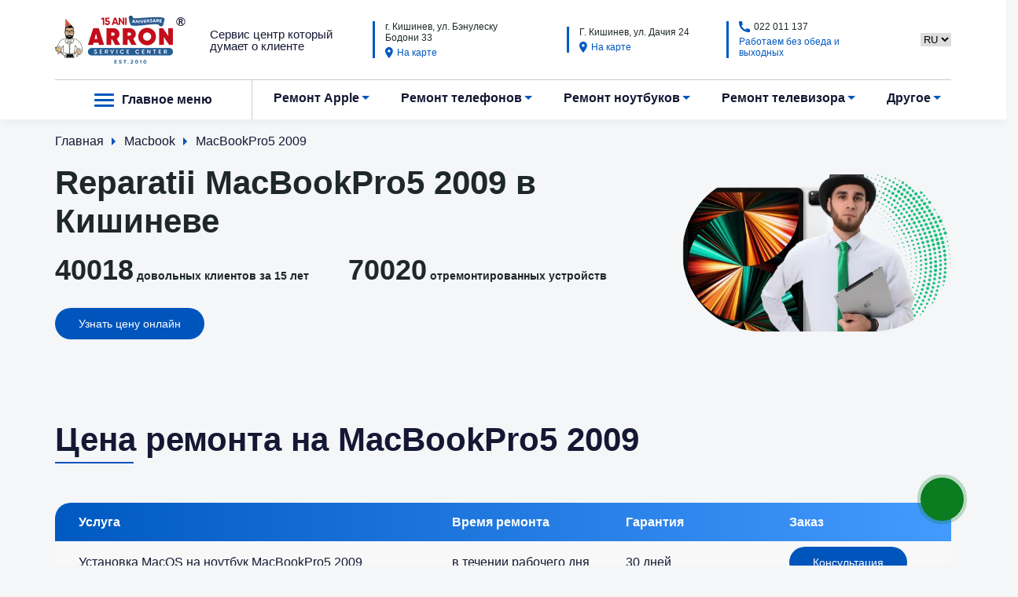

--- FILE ---
content_type: text/html; charset=UTF-8
request_url: https://arron.md/ru/remont-macbook/macbookpro5-2009
body_size: 32402
content:
<!doctype html><html lang="ru-RU"><head><script data-no-optimize="1">var litespeed_docref=sessionStorage.getItem("litespeed_docref");litespeed_docref&&(Object.defineProperty(document,"referrer",{get:function(){return litespeed_docref}}),sessionStorage.removeItem("litespeed_docref"));</script> <meta charset="utf-8"><style id="litespeed-ccss">.wpcf7 .screen-reader-response{position:absolute;overflow:hidden;clip:rect(1px,1px,1px,1px);clip-path:inset(50%);height:1px;width:1px;margin:-1px;padding:0;border:0;word-wrap:normal!important}.wpcf7 form .wpcf7-response-output{margin:2em .5em 1em;padding:.2em 1em;border:2px solid #00a0d2}.wpcf7 form.init .wpcf7-response-output{display:none}.wpcf7-form-control-wrap{position:relative}.wpcf7 input[type=email],.wpcf7 input[type=tel]{direction:ltr}*{padding:0;margin:0;border:0}*,*:before,*:after{-moz-box-sizing:border-box;-webkit-box-sizing:border-box;box-sizing:border-box}:focus,:active{outline:none}nav,header{display:block}html,body{line-height:1;-ms-text-size-adjust:100%;-moz-text-size-adjust:100%;-webkit-text-size-adjust:100%}input,button,textarea{font-family:inherit}input::-ms-clear{display:none}button::-moz-focus-inner{padding:0;border:0}a,a:visited{text-decoration:none}ul[class],li[class]{list-style:none}video,img{vertical-align:top;max-width:100%;max-height:100%;width:auto;height:auto}h1,h2{font-weight:600}iframe{border:none}.title_accent{font-size:42px;line-height:49px;color:#151833;font-weight:600;margin-bottom:50px;text-align:left}.title_accent:after{display:block;content:'';width:100px;height:2px;background:#0055bd;margin-top:4px}.home_section{margin-bottom:100px}*{font-feature-settings:"pnum" on,"lnum" on}html{font-size:16px}html,body{font-family:"Raleway",sans-serif;color:#151833}.container{max-width:1200px;padding:0 30px;margin:0 auto;width:100%}.btn{color:#fff;font-size:14px;padding:13px 30px;border-radius:30px;display:inline-block;position:relative;line-height:1}.light__btn{background:#0055bd;overflow:hidden}.dark__btn{background:#1e2248}.menu_mask{position:fixed;top:0;left:0;width:100%;height:100%;z-index:-1}.mobile__burger{display:none}.header{background:#fff;width:100%;position:sticky;left:0;top:0;z-index:1200;box-shadow:0 5px 10px rgba(48,38,36,.03)}.header__text{font-size:.95em;max-width:160px}.header__top{display:flex;justify-content:space-between;align-items:center;padding:20px 0;border-bottom:1px solid #ccc;position:relative}.social__list{display:flex;margin:0 -5px}.header__links{display:flex}.social__list li{margin:0 5px}.burger__btn{font-weight:700;font-size:1em;position:relative;padding:15px 50px;display:flex;border-right:1px solid #ccc;align-items:center}.header__list{display:flex;justify-content:space-around}.header__list a{font-weight:700;font-size:1em;position:relative}.header__list li{padding:15px 0;position:relative}.sub-menu .sub-menu{top:0;right:100%;width:auto;bottom:unset;left:unset;display:none}.header__list .sub-menu li.menu-item-has-children{position:relative;padding-right:20px}.header__list .sub-menu li.menu-item-has-children:after{content:"";background-image:url(/wp-content/themes/arron-new/assets/img/icons/menu__arrow.svg);display:block;position:absolute;right:0;top:50%;transform:translate(3px,-50%) rotate(-90deg);width:10px;height:10px;background-size:contain;background-position:center;background-repeat:no-repeat}.sub-menu{position:absolute;top:100%;background:#fff;padding:0 20px;min-width:150%;display:none;left:-20px;white-space:nowrap}.header__bottom{display:flex;padding:0;justify-content:space-between}.header__nav{flex:1 1 auto}.header__mobile__links{display:none}.header__list>li.menu-item-has-children>a:before{content:"";background-image:url(/wp-content/themes/arron-new/assets/img/icons/menu__arrow.svg);display:block;position:absolute;left:100%;top:50%;transform:translate(3px,-50%);width:10px;height:10px;background-size:contain;background-position:center;background-repeat:no-repeat}.burger__btn button img:last-child{display:none}#main-menu{position:absolute;top:100%;background:#fff;padding:20px;width:100%;left:0;box-shadow:0 5px 10px rgba(48,38,36,.03);display:none}.burger__btn button{background:0 0;margin-right:10px;width:25px;height:20px}.header__menu a{font-size:.875em;font-weight:400;display:block;text-align:center}.header__menu li{margin-bottom:20px}.header__nav{position:relative}.intro__form{padding:20px;display:flex;justify-content:space-between;align-items:center;margin:0 55px;background:linear-gradient(90deg,#0059c1 0%,#439aff 100%);box-shadow:0px 0px 25px rgba(0,89,193,.5);border-radius:20px}.intro__title{font-weight:700;font-size:72px;line-height:85px;color:#000}.intro .intro__title{color:#fff}.intro .intro__title{text-align:center}.intro__subtitle{text-align:center;margin:30px 0;font-weight:400;font-size:28px;line-height:33px;color:#fff}.intro__subtitle span{font-size:42px;font-weight:700}.intro{padding:50px 0;background-size:cover;background-position:center;position:relative;z-index:2}.intro__box{position:relative;z-index:1}body{background:#f4f6f8}.need__repair__small__title a{color:inherit;display:block}a{color:inherit}.need__repair__block{display:flex;background:#fff;box-shadow:0 5px 10px rgba(48,38,36,.03);border-radius:5px;padding:20px 20px 0;border-radius:20px}.need__repair__item{text-align:center}.need__repair__img{display:flex;align-items:flex-end;justify-content:center;width:100%}.need__repair__small__title{font-weight:700;font-size:16px;line-height:19px;margin-bottom:10px;position:relative}.need__repair__small{flex:0 0 25%;max-width:25%;padding:10px}.need__repair__small .need__repair__block{flex-direction:column;align-items:center;height:100%;justify-content:space-between}.faq__body .faq__block{flex:0 0 100%;max-width:100%}.faq__item{padding:20px;background-color:#fff;box-shadow:0 5px 10px rgba(48,38,36,.03);border-radius:5px;margin-bottom:10px}.faq__description__name{display:flex;align-items:center;justify-content:space-between;font-size:18px;font-weight:700;line-height:23px;position:relative;padding-left:25px}.faq__description{display:none;font-size:16px;line-height:19px;padding-top:10px}.description__btn{position:relative;width:16px;display:block}.description__btn span{height:2px;width:100%;display:block;background-color:#0055bd;position:absolute;left:50%;transform:translate(-50%,-50%);top:50%}.description__btn span:last-child{transform:translate(-50%,-50%) rotate(90deg)}.faq__block{flex:0 0 50%;max-width:50%;padding:10px}.faq__description__name:before{content:"";position:absolute;background-image:url(/wp-content/themes/arron-new/assets/img/icons/faq.svg);background-position:center;background-repeat:no-repeat;background-size:contain;width:16px;height:16px;top:2px;left:0}.lazy_video{position:absolute;left:0;top:0;min-width:100%;min-height:100%;background:#000;display:none}.form_control{border:1px solid rgba(27,192,124,.25);box-sizing:border-box;border-radius:5px;font-size:14px;line-height:1;padding:15px 20px;width:100%;color:#151833}.form_control_box{margin-bottom:15px}.form_control_acceptance input{display:none}.form_control_acceptance label{font-size:14px;line-height:16px;display:flex;align-items:center}.form_control_acceptance label:before{content:"";border:1px solid #0055bd;box-sizing:border-box;border-radius:2px;width:18px;height:18px;min-width:18px;margin-right:5px}.form_control_acceptance{margin-bottom:15px}.form_btn{text-align:center}footer .viber-gift{display:none;position:fixed;z-index:10;left:4rem;bottom:3.75rem}footer .viber-gift>a{display:inline-block;width:80px;-webkit-animation:fixgiftscale 1.5s linear infinite;animation:fixgiftscale 1.5s linear infinite}@keyframes fixgiftscale{0%{-webkit-transform:rotate(0);transform:rotate(0)}25%{-webkit-transform:rotate(30deg);transform:rotate(30deg)}50%{-webkit-transform:rotate(0);transform:rotate(0)}75%{-webkit-transform:rotate(-30deg);transform:rotate(-30deg)}100%{-webkit-transform:rotate(0);transform:rotate(0)}}footer .viber-gift>a img{width:100%;-webkit-animation:uptocallphone 1.5s linear infinite;animation:uptocallphone 1.5s linear infinite}@keyframes uptocallphone{0%{-webkit-transform:rotate(0);transform:rotate(0)}25%{-webkit-transform:rotate(30deg);transform:rotate(30deg)}50%{-webkit-transform:rotate(0);transform:rotate(0)}75%{-webkit-transform:rotate(-30deg);transform:rotate(-30deg)}100%{-webkit-transform:rotate(0);transform:rotate(0)}}.popup_block{position:fixed;width:100%;height:100%;left:0;top:0;background:rgba(30,34,72,.2);backdrop-filter:blur(10px);z-index:1201;display:none}.new_service_popup_body{display:flex;align-items:center;justify-content:center;width:100%;height:100%;position:relative;z-index:1}.new_service_popup_box{background:#fff;box-shadow:0 5px 10px rgba(48,38,36,.03);border-radius:5px;max-width:580px;width:100%;position:relative;padding:60px 30px 30px}.popup_close{background:0 0;position:absolute;right:30px;top:30px}.new_service_popup_title{font-weight:700;font-size:36px;line-height:42px;text-align:center;margin-bottom:20px}.new_service_popup_label{display:block;width:100%;margin-bottom:10px}.popup_checkbox_label{margin:0 0 20px 20px;display:flex;font-size:14px;line-height:16px;align-items:center}.popup_checkbox_label:before{content:"";background:#fff;border:1px solid rgb(21 24 51/30%);box-sizing:border-box;border-radius:2px;width:16px;height:16px;display:inline-block;margin-right:10px}.new_service_popup_submit{width:100%}.new_service_popup_box form{max-width:400px;display:block;margin:0 auto}.new_service_popup_mask{position:absolute;width:100%;height:100%;left:0;top:0;z-index:-1}.wpcf7-response-output{display:none!important}.intro__select,.form__input{padding:13px 20px;border-radius:30px;background:#fff;appearance:none;font-size:14px;width:100%;border:1px solid rgba(30,40,40,.5);line-height:1;color:#222;flex:0 0 39%}.need__repair__toggler{display:none}select#lang_choice_1{text-transform:uppercase}#youtube_video_link{width:100%;height:300px}.acceptance_accent input{display:none}.hidden_field{display:none}#misterfix_mask{position:fixed;top:0;left:0;width:100%;height:100%;display:none;z-index:1}.need__repair__img img{min-width:50%}.header_contact_details{max-width:200px;border-left:3px solid #0059c1;padding-left:13px}.header_contact_details_main{font-weight:400;font-size:12px;line-height:14px;color:#1e2828;margin-bottom:5px;display:flex;align-items:center}.header_contact_details_main img{margin-right:5px}.header_contact_details>span,.header_contact_details>a{font-weight:400;font-size:12px;line-height:14px;color:#0059c1;display:flex;align-items:center}.header_contact_details img{margin-right:5px}#search_field{background-image:url("/wp-content/themes/arron-new/assets/img/icons/loop.svg");background-repeat:no-repeat;background-position:92% center;color:#222}.intro__form input.intro__select{border:none}.search_form_main{position:relative}#search_results{position:absolute;background:#fff;border-radius:20px;top:120%;box-shadow:0 2px 5px rgba(0,0,0,.3);z-index:5554555;min-width:100%;display:none;overflow:hidden}#search_results .search_form_inner{overflow:auto;max-height:70vh;z-index:55}#search_results .search_form_inner::-webkit-scrollbar{width:5px;background:0 0}#search_results .search_form_inner::-webkit-scrollbar-thumb{background:#686868}.faq__block.hidden_element{display:none}.intro__form .search_form_main{flex:0 0 39%}.header__list>li:last-child>.sub-menu{right:-20px;left:unset}.header__mobile-tel{display:none}.offer-banner-disclaimer{padding:30px 0 0;font-size:14px}.offer-banner-disclaimer p{padding:5px 0}.logo{position:relative}.logo:after{position:absolute;content:'®';right:-16px;top:0;font-size:16px;font-weight:600}@media (max-width:1023px){.header_contact_details{display:none}.logo img{max-width:200px}.header__text{font-size:10px}.intro__title{font-size:56px;line-height:66px;max-width:700px;margin:0 auto}.intro__form{margin:0;padding:15px;flex-wrap:wrap}.home_section{margin-bottom:80px}.title_accent{font-size:32px}.btn{font-size:12px;padding:15px 20px}.need__repair__item{padding-bottom:16px}.need__repair__small__title{font-size:14px}.form_control{font-size:12px;padding:13px 15px}.form_control_acceptance label{font-size:12px}.form_control_acceptance{margin-bottom:20px}.form_control_box{margin-bottom:10px}.burger__btn{font-size:16px;padding:15px 20px 15px 40px}.burger__btn span{display:none}.header .container{padding:0}.header__top{padding:15px 30px}.header__list a{font-size:14px;position:relative}.intro__subtitle{font-size:22px}.intro__subtitle span{font-size:36px}.need__repair__block{padding:15px 15px 0}.light__btn{font-size:12px;line-height:14px}.faq__description__name{font-size:18px;line-height:21px}.faq__description{font-size:14px;line-height:17px}.faq__item{padding:10px}.description__btn{min-width:14px;width:14px}.form__input{font-size:12px;line-height:14px}.new_service_popup_box{max-width:470px;padding:45px 20px 20px}.new_service_popup_title{font-size:30px;line-height:35px}.popup_close{right:20px;top:20px}.popup_checkbox_label{font-size:12px;line-height:14px;margin:0 0 15px 15px}}@media (max-width:767px){.intro__form .search_form_main{flex:1 1 100%}.intro__form .btn{margin-right:0;margin-left:auto}#search_results{min-width:unset;position:fixed;top:70px;width:calc(100% - 40px);left:20px}#search_results .search_form_inner{max-height:40vh}.need__repair__block{display:flex;flex-direction:column-reverse;align-items:center;width:100%}.need__repair__item{flex:1 1 100%;max-width:100%}.intro__form .intro__select{flex:1 1 100%;margin:5px 0}.sub-menu{left:0;width:100%;min-width:unset;z-index:555;right:0!important;position:inherit;margin-top:20px}.need__repair__small{flex:0 0 50%;max-width:50%}.header__bottom{display:none;background:rgba(244,246,248,.9);backdrop-filter:blur(7px);position:absolute;top:100%;left:0;width:100%;height:calc(100vh - 60px);z-index:999999999;overflow:auto;padding-bottom:60px}.header__text{display:none}.header__links{display:none}.pll-switcher-select{order:2}.mobile__burger{display:block;background:0 0;width:25px;height:20px;position:relative;order:3}.mobile__burger img{opacity:0;position:absolute;left:0;top:0;width:100%;height:100%}.mobile__burger img:first-child{opacity:1}.logo img{max-width:150px}.container{padding:0 20px}.header__top{background:#fff;padding:10px 20px}.header__links__mobile{display:flex;justify-content:center;margin-bottom:10px}.header__mobile__links{display:flex;flex-direction:column;justify-content:center;align-items:center;padding:30px 0 20px}.header{background:0 0}.burger__btn button{display:none}.burger__btn span{display:block;position:relative;padding:15px 0;font-size:16px}.burger__btn{justify-content:center;flex-direction:column;align-items:center;padding:0;border:0;overflow:hidden}.header__list{flex-direction:column;align-items:center}#main-menu{position:unset;padding:20px 0}.header__list li{width:100%;text-align:center;padding:15px 0}.burger__btn span:after{content:"";width:200vw;height:100%;position:absolute;left:0;z-index:-1;transform:translateX(-36%)}.intro__form{flex-wrap:wrap;margin:-5px 0}.header__menu li:last-child{margin:0}.logo{order:1}.header__list a{font-size:16px}.intro__title{font-size:36px;line-height:42px}.intro__subtitle{font-size:18px;line-height:21px;margin:22px 0}.intro__subtitle span{font-size:30px;line-height:35px}.intro{padding-top:40px}.intro__form .btn.dark__btn{width:100%;margin-top:5px}.home_section{margin-bottom:50px}.title_accent{font-size:30px;line-height:35px;text-align:center;margin-bottom:30px}.title_accent:after{margin:4px auto 0}.btn{font-size:16px}.need__repair__small__title{font-size:12px;line-height:14px}.need__repair__small .need__repair__block{padding:10px 10px 0;height:100%;justify-content:space-between}.need__repair__small .need__repair__item{padding:0;flex:unset}.form_control_acceptance label{font-size:10px;line-height:12px}.form_control_acceptance{margin-bottom:15px}.intro__form .btn.dark__btn{margin:5px}.faq__block{flex:0 0 100%;max-width:100%}.faq__description__name{font-size:16px;line-height:19px}.faq__description{font-size:12px;line-height:15px}.form__input{font-size:10px;line-height:12px;height:100%;color:#fff}.title_accent{font-size:26px;line-height:31px}.new_service_popup_box{max-width:320px;padding:35px 10px 10px}.new_service_popup_title{font-size:26px;line-height:31px}.popup_close{right:10px;top:10px}.popup_checkbox_label{font-size:10px;line-height:12px}.popup_checkbox_label:before{margin-right:5px}.burger__btn span:before{content:"";background-image:url("/wp-content/themes/arron-new/assets/img/icons/menu__arrow.svg");display:block;position:absolute;left:100%;top:50%;transform:translate(3px,-50%);width:10px;height:10px;background-size:contain;background-position:center;background-repeat:no-repeat}.faq__section .faq__block{padding:0 10px}.sub-menu .sub-menu{width:100%;top:100%}.header__mobile-tel{display:block;order:1;font-weight:700}}@media (max-width:480px){footer .viber-gift{right:1rem;top:5rem;left:unset;bottom:unset}}body{--wp--preset--color--black:#000;--wp--preset--color--cyan-bluish-gray:#abb8c3;--wp--preset--color--white:#fff;--wp--preset--color--pale-pink:#f78da7;--wp--preset--color--vivid-red:#cf2e2e;--wp--preset--color--luminous-vivid-orange:#ff6900;--wp--preset--color--luminous-vivid-amber:#fcb900;--wp--preset--color--light-green-cyan:#7bdcb5;--wp--preset--color--vivid-green-cyan:#00d084;--wp--preset--color--pale-cyan-blue:#8ed1fc;--wp--preset--color--vivid-cyan-blue:#0693e3;--wp--preset--color--vivid-purple:#9b51e0;--wp--preset--gradient--vivid-cyan-blue-to-vivid-purple:linear-gradient(135deg,rgba(6,147,227,1) 0%,#9b51e0 100%);--wp--preset--gradient--light-green-cyan-to-vivid-green-cyan:linear-gradient(135deg,#7adcb4 0%,#00d082 100%);--wp--preset--gradient--luminous-vivid-amber-to-luminous-vivid-orange:linear-gradient(135deg,rgba(252,185,0,1) 0%,rgba(255,105,0,1) 100%);--wp--preset--gradient--luminous-vivid-orange-to-vivid-red:linear-gradient(135deg,rgba(255,105,0,1) 0%,#cf2e2e 100%);--wp--preset--gradient--very-light-gray-to-cyan-bluish-gray:linear-gradient(135deg,#eee 0%,#a9b8c3 100%);--wp--preset--gradient--cool-to-warm-spectrum:linear-gradient(135deg,#4aeadc 0%,#9778d1 20%,#cf2aba 40%,#ee2c82 60%,#fb6962 80%,#fef84c 100%);--wp--preset--gradient--blush-light-purple:linear-gradient(135deg,#ffceec 0%,#9896f0 100%);--wp--preset--gradient--blush-bordeaux:linear-gradient(135deg,#fecda5 0%,#fe2d2d 50%,#6b003e 100%);--wp--preset--gradient--luminous-dusk:linear-gradient(135deg,#ffcb70 0%,#c751c0 50%,#4158d0 100%);--wp--preset--gradient--pale-ocean:linear-gradient(135deg,#fff5cb 0%,#b6e3d4 50%,#33a7b5 100%);--wp--preset--gradient--electric-grass:linear-gradient(135deg,#caf880 0%,#71ce7e 100%);--wp--preset--gradient--midnight:linear-gradient(135deg,#020381 0%,#2874fc 100%);--wp--preset--font-size--small:13px;--wp--preset--font-size--medium:20px;--wp--preset--font-size--large:36px;--wp--preset--font-size--x-large:42px;--wp--preset--spacing--20:.44rem;--wp--preset--spacing--30:.67rem;--wp--preset--spacing--40:1rem;--wp--preset--spacing--50:1.5rem;--wp--preset--spacing--60:2.25rem;--wp--preset--spacing--70:3.38rem;--wp--preset--spacing--80:5.06rem;--wp--preset--shadow--natural:6px 6px 9px rgba(0,0,0,.2);--wp--preset--shadow--deep:12px 12px 50px rgba(0,0,0,.4);--wp--preset--shadow--sharp:6px 6px 0px rgba(0,0,0,.2);--wp--preset--shadow--outlined:6px 6px 0px -3px rgba(255,255,255,1),6px 6px rgba(0,0,0,1);--wp--preset--shadow--crisp:6px 6px 0px rgba(0,0,0,1)}.btn-ip-phone{font-family:Arial;font-size:15px;color:#fff;font-weight:700;text-decoration:none;position:fixed;left:1.25rem;bottom:3.75rem;z-index:999;padding:1rem 30px 1rem 1rem;background:linear-gradient(90deg,#1bc07c 0%,#25c5b2 100%);border-radius:50rem;display:none;align-items:center;filter:drop-shadow(0px 2px 3px rgba(0,0,0,.2))}.btn-ip-phone span{display:block;width:50px;height:50px;background:linear-gradient(90deg,#1bc07c 0%,#25c5b2 100%);border:1px solid #fff;border-radius:50%;filter:drop-shadow(0px 2px 3px rgba(0,0,0,.2));margin:-22.5px 1rem -22.5px 0;position:relative;animation:fixgiftscale 1.5s linear infinite}.btn-ip-phone span:before{content:"";display:block;width:18px;height:18px;position:absolute;top:15px;left:15px;background-image:url("data:image/svg+xml,%3Csvg width='14' height='14' viewBox='0 0 14 14' fill='none' xmlns='http://www.w3.org/2000/svg'%3E%3Cg clip-path='url(%23clip0_110_563)'%3E%3Cpath d='M14 10.4378V13.188C14.0001 13.3849 13.9255 13.5745 13.7912 13.7186C13.657 13.8627 13.4731 13.9504 13.2767 13.9642C12.9368 13.9876 12.6591 14 12.4444 14C5.57122 14 0 8.42878 0 1.55556C0 1.34089 0.0116667 1.06322 0.0357778 0.723334C0.0495619 0.526901 0.137341 0.343008 0.281403 0.208762C0.425465 0.0745164 0.615084 -8.90035e-05 0.812 1.99562e-07H3.56222C3.6587 -9.74824e-05 3.75176 0.0356681 3.82334 0.100349C3.89493 0.16503 3.93991 0.254009 3.94956 0.35C3.96744 0.528889 3.98378 0.671222 3.99933 0.779333C4.1539 1.85805 4.47067 2.9072 4.93889 3.89122C5.01278 4.04678 4.96456 4.23267 4.82456 4.33222L3.14611 5.53156C4.17235 7.9228 6.07798 9.82842 8.46922 10.8547L9.667 9.17933C9.71596 9.11089 9.78739 9.0618 9.86883 9.04062C9.95028 9.01944 10.0366 9.02752 10.1127 9.06344C11.0966 9.53078 12.1455 9.84676 13.2238 10.0007C13.3319 10.0162 13.4742 10.0333 13.6516 10.0504C13.7474 10.0603 13.8362 10.1053 13.9007 10.1769C13.9652 10.2485 14.0009 10.3414 14.0008 10.4378H14Z' fill='white'/%3E%3C/g%3E%3Cdefs%3E%3CclipPath id='clip0_110_563'%3E%3Crect width='14' height='14' fill='white'/%3E%3C/clipPath%3E%3C/defs%3E%3C/svg%3E%0A");background-repeat:no-repeat;background-position:center;animation:uptocallphone 1.5s linear infinite;background-size:cover}@keyframes fixgiftscale{0%{-webkit-transform:scale(.8);-ms-transform:scale(.8);transform:scale(.8)}50%{-webkit-transform:scale(1.1);-ms-transform:scale(1.1);transform:scale(1.1)}100%{-webkit-transform:scale(.8);-ms-transform:scale(.8);transform:scale(.8)}}@keyframes uptocallphone{0%{-ms-transform:rotate(0deg);-webkit-transform:rotate(0deg);transform:rotate(0deg)}25%{-ms-transform:rotate(30deg);-webkit-transform:rotate(30deg);transform:rotate(30deg)}50%{-ms-transform:rotate(0deg);-webkit-transform:rotate(0deg);transform:rotate(0deg)}75%{-ms-transform:rotate(-30deg);-webkit-transform:rotate(-30deg);transform:rotate(-30deg)}100%{-ms-transform:rotate(0deg);-webkit-transform:rotate(0deg);transform:rotate(0deg)}}@media screen and (max-width:767.98px){.btn-ip-phone{display:flex}}</style><link rel="preload" data-asynced="1" data-optimized="2" as="style" onload="this.onload=null;this.rel='stylesheet'" href="https://arron.md/wp-content/litespeed/ucss/f0e241856710df857c8ae08f84952f48.css?ver=67090"><script data-optimized="1" type="litespeed/javascript" data-src="https://arron.md/wp-content/plugins/litespeed-cache/assets/js/css_async.min.js"></script> <meta name="viewport" content="width=device-width, initial-scale=1, minimum-scale=1"><link rel="apple-touch-icon" sizes="32x32" href="/32x32.png"><meta name="msapplication-TileColor" content="#ffffff"><meta name="msapplication-TileImage" content="/ms-icon-144x144.png"><meta name="theme-color" content="#ffffff"><meta name='robots' content='index, follow, max-image-preview:large, max-snippet:-1, max-video-preview:-1'><link rel="alternate" href="https://arron.md/reparatie-macbook/macbookpro5-2009" hreflang="ro"><link rel="alternate" href="https://arron.md/ru/remont-macbook/macbookpro5-2009" hreflang="ru"><title>1️⃣ ᐈ Ремонт MacBookPro5 2009 в Кишиневе ⚡ | Arron</title><meta name="description" content="ᐈ ⭐Срочный ремонт MacBookPro5 2009, ✔️ Замена экрана ✔️ Оригинальные запчасти на MacBookPro5 2009 ⚡ Сервисный центр macbook✔️ Гарантия ✓ Доступные цены. ☎ +37369827738"><link rel="canonical" href="https://arron.md/ru/remont-macbook/macbookpro5-2009"><meta property="og:locale" content="ru_RU"><meta property="og:locale:alternate" content="ro_RO"><meta property="og:type" content="article"><meta property="og:title" content="1️⃣ ᐈ Ремонт MacBookPro5 2009 в Кишиневе ⚡ | Arron"><meta property="og:description" content="ᐈ ⭐Срочный ремонт MacBookPro5 2009, ✔️ Замена экрана ✔️ Оригинальные запчасти на MacBookPro5 2009 ⚡ Сервисный центр macbook✔️ Гарантия ✓ Доступные цены. ☎ +37369827738"><meta property="og:url" content="https://arron.md/ru/remont-macbook/macbookpro5-2009"><meta property="og:site_name" content="Arron Service"><meta name="twitter:card" content="summary_large_image"> <script type="application/ld+json" class="yoast-schema-graph">{"@context":"https://schema.org","@graph":[{"@type":"CollectionPage","@id":"https://arron.md/ru/remont-macbook/macbookpro5-2009","url":"https://arron.md/ru/remont-macbook/macbookpro5-2009","name":"1️⃣ ᐈ Ремонт MacBookPro5 2009 в Кишиневе ⚡ | Arron","isPartOf":{"@id":"https://arron.md/ru/#website"},"description":"ᐈ ⭐Срочный ремонт MacBookPro5 2009, ✔️ Замена экрана ✔️ Оригинальные запчасти на MacBookPro5 2009 ⚡ Сервисный центр macbook✔️ Гарантия ✓ Доступные цены. ☎ +37369827738","breadcrumb":{"@id":"https://arron.md/ru/remont-macbook/macbookpro5-2009#breadcrumb"},"inLanguage":"ru-RU"},{"@type":"BreadcrumbList","@id":"https://arron.md/ru/remont-macbook/macbookpro5-2009#breadcrumb","itemListElement":[{"@type":"ListItem","position":1,"name":"Главная страница","item":"https://arron.md/ru/"},{"@type":"ListItem","position":2,"name":"Macbook","item":"https://arron.md/ru/remont-macbook"},{"@type":"ListItem","position":3,"name":"MacBookPro5 2009"}]},{"@type":"WebSite","@id":"https://arron.md/ru/#website","url":"https://arron.md/ru/","name":"Arron Service","description":"Big interesting Project","publisher":{"@id":"https://arron.md/ru/#organization"},"potentialAction":[{"@type":"SearchAction","target":{"@type":"EntryPoint","urlTemplate":"https://arron.md/ru/?s={search_term_string}"},"query-input":{"@type":"PropertyValueSpecification","valueRequired":true,"valueName":"search_term_string"}}],"inLanguage":"ru-RU"},{"@type":"Organization","@id":"https://arron.md/ru/#organization","name":"Arron Service","url":"https://arron.md/ru/","logo":{"@type":"ImageObject","inLanguage":"ru-RU","@id":"https://arron.md/ru/#/schema/logo/image/","url":"https://arron.md/wp-content/uploads/2022/11/layer-1-1.svg","contentUrl":"https://arron.md/wp-content/uploads/2022/11/layer-1-1.svg","caption":"Arron Service"},"image":{"@id":"https://arron.md/ru/#/schema/logo/image/"}}]}</script> <link rel='dns-prefetch' href='//code.jquery.com'><link rel='dns-prefetch' href='//cdnjs.cloudflare.com'><style id='wp-img-auto-sizes-contain-inline-css'>img:is([sizes=auto i],[sizes^="auto," i]){contain-intrinsic-size:3000px 1500px}
/*# sourceURL=wp-img-auto-sizes-contain-inline-css */</style><style id='classic-theme-styles-inline-css'>/*! This file is auto-generated */
.wp-block-button__link{color:#fff;background-color:#32373c;border-radius:9999px;box-shadow:none;text-decoration:none;padding:calc(.667em + 2px) calc(1.333em + 2px);font-size:1.125em}.wp-block-file__button{background:#32373c;color:#fff;text-decoration:none}
/*# sourceURL=/wp-includes/css/classic-themes.min.css */</style><link data-asynced="1" as="style" onload="this.onload=null;this.rel='stylesheet'"  rel='preload' id='select2-css' href='//cdnjs.cloudflare.com/ajax/libs/select2/4.0.13/css/select2.min.css' media='all'><link data-asynced="1" as="style" onload="this.onload=null;this.rel='stylesheet'"  rel='preload' id='slick-css' href='//cdnjs.cloudflare.com/ajax/libs/slick-carousel/1.8.1/slick.min.css' media='all'><link data-asynced="1" as="style" onload="this.onload=null;this.rel='stylesheet'"  rel='preload' id='jquery-ui-css' href='//code.jquery.com/ui/1.13.2/themes/base/jquery-ui.css' media='all'><link data-asynced="1" as="style" onload="this.onload=null;this.rel='stylesheet'"  rel='preload' id='fancybox-css' href='//cdnjs.cloudflare.com/ajax/libs/fancybox/3.5.7/jquery.fancybox.min.css' media='all'> <script type="litespeed/javascript" data-src="https://arron.md/wp-includes/js/jquery/jquery.min.js" id="jquery-core-js"></script> <style>.pseudo-clearfy-link { color: #008acf; cursor: pointer;}.pseudo-clearfy-link:hover { text-decoration: none;}</style><link rel="icon" href="https://arron.md/wp-content/uploads/2023/01/57x57-1.ico" sizes="32x32"><link rel="icon" href="https://arron.md/wp-content/uploads/2023/01/57x57-1.ico" sizes="192x192"><link rel="apple-touch-icon" href="https://arron.md/wp-content/uploads/2023/01/57x57-1.ico"><meta name="msapplication-TileImage" content="https://arron.md/wp-content/uploads/2023/01/57x57-1.ico"><style id="wp-custom-css">.entry-content {
  line-height: 1.5;
}
.entry-content p {
  margin-bottom: 1.2em;
}</style> <script type="litespeed/javascript">(function(w,d,s,l,i){w[l]=w[l]||[];w[l].push({'gtm.start':new Date().getTime(),event:'gtm.js'});var f=d.getElementsByTagName(s)[0],j=d.createElement(s),dl=l!='dataLayer'?'&l='+l:'';j.async=!0;j.src='https://www.googletagmanager.com/gtm.js?id='+i+dl;f.parentNode.insertBefore(j,f)})(window,document,'script','dataLayer','GTM-PJD85CZ')</script> <meta name="statvooVerification" content="1aa125bcc412f07ce65a2f488a43b493">
 <script type="litespeed/javascript">(function(w,d,s,l,i){w[l]=w[l]||[];w[l].push({'gtm.start':new Date().getTime(),event:'gtm.js'});var f=d.getElementsByTagName(s)[0],j=d.createElement(s),dl=l!='dataLayer'?'&l='+l:'';j.async=!0;j.src='https://www.googletagmanager.com/gtm.js?id='+i+dl;f.parentNode.insertBefore(j,f)})(window,document,'script','dataLayer','GTM-T64WF6QX')</script> <style id='global-styles-inline-css'>:root{--wp--preset--aspect-ratio--square: 1;--wp--preset--aspect-ratio--4-3: 4/3;--wp--preset--aspect-ratio--3-4: 3/4;--wp--preset--aspect-ratio--3-2: 3/2;--wp--preset--aspect-ratio--2-3: 2/3;--wp--preset--aspect-ratio--16-9: 16/9;--wp--preset--aspect-ratio--9-16: 9/16;--wp--preset--color--black: #000000;--wp--preset--color--cyan-bluish-gray: #abb8c3;--wp--preset--color--white: #ffffff;--wp--preset--color--pale-pink: #f78da7;--wp--preset--color--vivid-red: #cf2e2e;--wp--preset--color--luminous-vivid-orange: #ff6900;--wp--preset--color--luminous-vivid-amber: #fcb900;--wp--preset--color--light-green-cyan: #7bdcb5;--wp--preset--color--vivid-green-cyan: #00d084;--wp--preset--color--pale-cyan-blue: #8ed1fc;--wp--preset--color--vivid-cyan-blue: #0693e3;--wp--preset--color--vivid-purple: #9b51e0;--wp--preset--gradient--vivid-cyan-blue-to-vivid-purple: linear-gradient(135deg,rgb(6,147,227) 0%,rgb(155,81,224) 100%);--wp--preset--gradient--light-green-cyan-to-vivid-green-cyan: linear-gradient(135deg,rgb(122,220,180) 0%,rgb(0,208,130) 100%);--wp--preset--gradient--luminous-vivid-amber-to-luminous-vivid-orange: linear-gradient(135deg,rgb(252,185,0) 0%,rgb(255,105,0) 100%);--wp--preset--gradient--luminous-vivid-orange-to-vivid-red: linear-gradient(135deg,rgb(255,105,0) 0%,rgb(207,46,46) 100%);--wp--preset--gradient--very-light-gray-to-cyan-bluish-gray: linear-gradient(135deg,rgb(238,238,238) 0%,rgb(169,184,195) 100%);--wp--preset--gradient--cool-to-warm-spectrum: linear-gradient(135deg,rgb(74,234,220) 0%,rgb(151,120,209) 20%,rgb(207,42,186) 40%,rgb(238,44,130) 60%,rgb(251,105,98) 80%,rgb(254,248,76) 100%);--wp--preset--gradient--blush-light-purple: linear-gradient(135deg,rgb(255,206,236) 0%,rgb(152,150,240) 100%);--wp--preset--gradient--blush-bordeaux: linear-gradient(135deg,rgb(254,205,165) 0%,rgb(254,45,45) 50%,rgb(107,0,62) 100%);--wp--preset--gradient--luminous-dusk: linear-gradient(135deg,rgb(255,203,112) 0%,rgb(199,81,192) 50%,rgb(65,88,208) 100%);--wp--preset--gradient--pale-ocean: linear-gradient(135deg,rgb(255,245,203) 0%,rgb(182,227,212) 50%,rgb(51,167,181) 100%);--wp--preset--gradient--electric-grass: linear-gradient(135deg,rgb(202,248,128) 0%,rgb(113,206,126) 100%);--wp--preset--gradient--midnight: linear-gradient(135deg,rgb(2,3,129) 0%,rgb(40,116,252) 100%);--wp--preset--font-size--small: 13px;--wp--preset--font-size--medium: 20px;--wp--preset--font-size--large: 36px;--wp--preset--font-size--x-large: 42px;--wp--preset--spacing--20: 0.44rem;--wp--preset--spacing--30: 0.67rem;--wp--preset--spacing--40: 1rem;--wp--preset--spacing--50: 1.5rem;--wp--preset--spacing--60: 2.25rem;--wp--preset--spacing--70: 3.38rem;--wp--preset--spacing--80: 5.06rem;--wp--preset--shadow--natural: 6px 6px 9px rgba(0, 0, 0, 0.2);--wp--preset--shadow--deep: 12px 12px 50px rgba(0, 0, 0, 0.4);--wp--preset--shadow--sharp: 6px 6px 0px rgba(0, 0, 0, 0.2);--wp--preset--shadow--outlined: 6px 6px 0px -3px rgb(255, 255, 255), 6px 6px rgb(0, 0, 0);--wp--preset--shadow--crisp: 6px 6px 0px rgb(0, 0, 0);}:where(.is-layout-flex){gap: 0.5em;}:where(.is-layout-grid){gap: 0.5em;}body .is-layout-flex{display: flex;}.is-layout-flex{flex-wrap: wrap;align-items: center;}.is-layout-flex > :is(*, div){margin: 0;}body .is-layout-grid{display: grid;}.is-layout-grid > :is(*, div){margin: 0;}:where(.wp-block-columns.is-layout-flex){gap: 2em;}:where(.wp-block-columns.is-layout-grid){gap: 2em;}:where(.wp-block-post-template.is-layout-flex){gap: 1.25em;}:where(.wp-block-post-template.is-layout-grid){gap: 1.25em;}.has-black-color{color: var(--wp--preset--color--black) !important;}.has-cyan-bluish-gray-color{color: var(--wp--preset--color--cyan-bluish-gray) !important;}.has-white-color{color: var(--wp--preset--color--white) !important;}.has-pale-pink-color{color: var(--wp--preset--color--pale-pink) !important;}.has-vivid-red-color{color: var(--wp--preset--color--vivid-red) !important;}.has-luminous-vivid-orange-color{color: var(--wp--preset--color--luminous-vivid-orange) !important;}.has-luminous-vivid-amber-color{color: var(--wp--preset--color--luminous-vivid-amber) !important;}.has-light-green-cyan-color{color: var(--wp--preset--color--light-green-cyan) !important;}.has-vivid-green-cyan-color{color: var(--wp--preset--color--vivid-green-cyan) !important;}.has-pale-cyan-blue-color{color: var(--wp--preset--color--pale-cyan-blue) !important;}.has-vivid-cyan-blue-color{color: var(--wp--preset--color--vivid-cyan-blue) !important;}.has-vivid-purple-color{color: var(--wp--preset--color--vivid-purple) !important;}.has-black-background-color{background-color: var(--wp--preset--color--black) !important;}.has-cyan-bluish-gray-background-color{background-color: var(--wp--preset--color--cyan-bluish-gray) !important;}.has-white-background-color{background-color: var(--wp--preset--color--white) !important;}.has-pale-pink-background-color{background-color: var(--wp--preset--color--pale-pink) !important;}.has-vivid-red-background-color{background-color: var(--wp--preset--color--vivid-red) !important;}.has-luminous-vivid-orange-background-color{background-color: var(--wp--preset--color--luminous-vivid-orange) !important;}.has-luminous-vivid-amber-background-color{background-color: var(--wp--preset--color--luminous-vivid-amber) !important;}.has-light-green-cyan-background-color{background-color: var(--wp--preset--color--light-green-cyan) !important;}.has-vivid-green-cyan-background-color{background-color: var(--wp--preset--color--vivid-green-cyan) !important;}.has-pale-cyan-blue-background-color{background-color: var(--wp--preset--color--pale-cyan-blue) !important;}.has-vivid-cyan-blue-background-color{background-color: var(--wp--preset--color--vivid-cyan-blue) !important;}.has-vivid-purple-background-color{background-color: var(--wp--preset--color--vivid-purple) !important;}.has-black-border-color{border-color: var(--wp--preset--color--black) !important;}.has-cyan-bluish-gray-border-color{border-color: var(--wp--preset--color--cyan-bluish-gray) !important;}.has-white-border-color{border-color: var(--wp--preset--color--white) !important;}.has-pale-pink-border-color{border-color: var(--wp--preset--color--pale-pink) !important;}.has-vivid-red-border-color{border-color: var(--wp--preset--color--vivid-red) !important;}.has-luminous-vivid-orange-border-color{border-color: var(--wp--preset--color--luminous-vivid-orange) !important;}.has-luminous-vivid-amber-border-color{border-color: var(--wp--preset--color--luminous-vivid-amber) !important;}.has-light-green-cyan-border-color{border-color: var(--wp--preset--color--light-green-cyan) !important;}.has-vivid-green-cyan-border-color{border-color: var(--wp--preset--color--vivid-green-cyan) !important;}.has-pale-cyan-blue-border-color{border-color: var(--wp--preset--color--pale-cyan-blue) !important;}.has-vivid-cyan-blue-border-color{border-color: var(--wp--preset--color--vivid-cyan-blue) !important;}.has-vivid-purple-border-color{border-color: var(--wp--preset--color--vivid-purple) !important;}.has-vivid-cyan-blue-to-vivid-purple-gradient-background{background: var(--wp--preset--gradient--vivid-cyan-blue-to-vivid-purple) !important;}.has-light-green-cyan-to-vivid-green-cyan-gradient-background{background: var(--wp--preset--gradient--light-green-cyan-to-vivid-green-cyan) !important;}.has-luminous-vivid-amber-to-luminous-vivid-orange-gradient-background{background: var(--wp--preset--gradient--luminous-vivid-amber-to-luminous-vivid-orange) !important;}.has-luminous-vivid-orange-to-vivid-red-gradient-background{background: var(--wp--preset--gradient--luminous-vivid-orange-to-vivid-red) !important;}.has-very-light-gray-to-cyan-bluish-gray-gradient-background{background: var(--wp--preset--gradient--very-light-gray-to-cyan-bluish-gray) !important;}.has-cool-to-warm-spectrum-gradient-background{background: var(--wp--preset--gradient--cool-to-warm-spectrum) !important;}.has-blush-light-purple-gradient-background{background: var(--wp--preset--gradient--blush-light-purple) !important;}.has-blush-bordeaux-gradient-background{background: var(--wp--preset--gradient--blush-bordeaux) !important;}.has-luminous-dusk-gradient-background{background: var(--wp--preset--gradient--luminous-dusk) !important;}.has-pale-ocean-gradient-background{background: var(--wp--preset--gradient--pale-ocean) !important;}.has-electric-grass-gradient-background{background: var(--wp--preset--gradient--electric-grass) !important;}.has-midnight-gradient-background{background: var(--wp--preset--gradient--midnight) !important;}.has-small-font-size{font-size: var(--wp--preset--font-size--small) !important;}.has-medium-font-size{font-size: var(--wp--preset--font-size--medium) !important;}.has-large-font-size{font-size: var(--wp--preset--font-size--large) !important;}.has-x-large-font-size{font-size: var(--wp--preset--font-size--x-large) !important;}
/*# sourceURL=global-styles-inline-css */</style></head><body class="archive tax-devices term-macbookpro5-2009 term-3579 wp-custom-logo wp-theme-arron-new"><noscript><iframe data-lazyloaded="1" src="about:blank" data-litespeed-src="https://www.googletagmanager.com/ns.html?id=GTM-T64WF6QX"
height="0" width="0" style="display:none;visibility:hidden"></iframe></noscript><noscript><iframe data-lazyloaded="1" src="about:blank" data-litespeed-src="https://www.googletagmanager.com/ns.html?id=GTM-PJD85CZ"
height="0" width="0" style="display:none;visibility:hidden"></iframe>
</noscript> <script type="litespeed/javascript" data-src="https://www.googletagmanager.com/gtag/js?id=UA-74166205-1"></script> <script type="litespeed/javascript">window.dataLayer=window.dataLayer||[];function gtag(){dataLayer.push(arguments)}
gtag('js',new Date());gtag('config','UA-74166205-1')</script> <header class="header"><div class="menu_mask"></div><div class="container"><div class="header__box"><div class="header__top">
<a href="https://arron.md/ru/" class="logo">
<img data-lazyloaded="1" src="[data-uri]" width="100" height="50" data-src="https://arron.md/wp-content/uploads/webp/db_webp_694ea51072151logo_arron_150px-03-1.webp" alt="arron.md">
</a>
<a href="tel:022 011 137" class="header__mobile-tel">022 011 137</a>
<span class="header__text">Сервис центр который думает о клиенте</span><div class="header_contact_details"><div class="header_contact_details_main">
г. Кишинев, ул. Бэнулеску Бодони 33</div>
<a href="https://g.co/kgs/KKSn87H" target="_blank" rel="noopener">
<img data-lazyloaded="1" src="[data-uri]" data-src="https://arron.md/wp-content/themes/arron-new/assets/img/icons/placeholder.svg"
alt="Placeholder"> На карте                                </a></div><div class="header_contact_details"><div class="header_contact_details_main">
Г. Кишинев, ул. Дачия 24</div>
<a href="https://g.co/kgs/zP4izBX" target="_blank" rel="noopener">
<img data-lazyloaded="1" src="[data-uri]" data-src="https://arron.md/wp-content/themes/arron-new/assets/img/icons/placeholder.svg"
alt="Placeholder"> На карте                                </a></div><div class="header_contact_details"><div class="header_contact_details_main">
<img data-lazyloaded="1" src="[data-uri]" data-src="https://arron.md/wp-content/themes/arron-new/assets/img/icons/h_phone.svg" alt="Placeholder"><div>
<a href="tel:022011137">
022 011 137										</a></div></div>
<span>
Работаем без обеда и выходных                        </span></div>
<select name="lang_choice_1" id="lang_choice_1" class="pll-switcher-select"><option value="https://arron.md/reparatie-macbook/macbookpro5-2009" lang="ro-RO">ro</option><option value="https://arron.md/ru/remont-macbook/macbookpro5-2009" lang="ru-RU" selected='selected'>ru</option></select> <script type="litespeed/javascript">document.getElementById("lang_choice_1").addEventListener("change",function(event){location.href=event.currentTarget.value})</script> <button class="mobile__burger" data-menu=".header__bottom">
<img data-lazyloaded="1" src="[data-uri]" width="100" height="50"
data-src="https://arron.md/wp-content/themes/arron-new/assets/img/icons/burger.svg" alt="">
<img width="100" height="50"
src="https://arron.md/wp-content/themes/arron-new/assets/img/icons/x.svg" alt="">
</button></div><div class="header__bottom"><div class="header__mobile__links"><div class="header__links header__links__mobile"><ul class="social__list"><li>
<a href="tel:+37379927738" >
<img data-lazyloaded="1" src="[data-uri]" data-src="https://arron.md/wp-content/uploads/2022/12/group-592.svg" alt="">
</a></li><li>
<a href="https://t.me/Inmakaron_bot" >
<img data-lazyloaded="1" src="[data-uri]" data-src="https://arron.md/wp-content/uploads/2022/12/group-588.svg" alt="">
</a></li><li>
<a href="https://invite.viber.com/?g2=AQAzmlhyVFne1E45KI3rdLgK2l%2FCU9ZkmEPKRY%2BoH20kZkIPdaZ8gDN2Tqkomt4J" target="_blank">
<img data-lazyloaded="1" src="[data-uri]" data-src="https://arron.md/wp-content/uploads/2022/12/group-589.svg" alt="">
</a></li></ul></div></div><div data-menu="#main-menu" class="burger__btn">
<button>
<img data-lazyloaded="1" src="[data-uri]" width="100" height="50" data-src="https://arron.md/wp-content/themes/arron-new/assets/img/icons/burger.svg" alt="">
<img width="100" height="50"
src="https://arron.md/wp-content/themes/arron-new/assets/img/icons/x.svg" alt="">
</button>
<span>Главное меню</span><nav id="main-menu" class="show__menu__all"><ul id="menu-footer-ru-header-ru" class="header__menu"><li id="menu-item-20489" class="menu-item menu-item-type-post_type menu-item-object-page menu-item-20489"><a href="https://arron.md/ru/o-nas">О нас</a></li><li id="menu-item-42860" class="menu-item menu-item-type-post_type menu-item-object-page menu-item-42860"><a href="https://arron.md/ru/city">Города</a></li><li id="menu-item-20490" class="menu-item menu-item-type-post_type menu-item-object-page menu-item-20490"><a href="https://arron.md/ru/prioriteti">Наши приоритеты</a></li><li id="menu-item-20492" class="menu-item menu-item-type-post_type menu-item-object-page menu-item-20492"><a href="https://arron.md/ru/blagotvoritelnosti">Благотворительность</a></li><li id="menu-item-42560" class="menu-item menu-item-type-post_type menu-item-object-page current_page_parent menu-item-42560"><a href="https://arron.md/ru/stiri">Новости</a></li><li id="menu-item-37950" class="menu-item menu-item-type-custom menu-item-object-custom menu-item-37950"><a href="https://arron.md/ru/blog">Блог</a></li><li id="menu-item-20976" class="menu-item menu-item-type-custom menu-item-object-custom menu-item-20976"><a href="https://arron.md/ru/vacancy">Работа в компании</a></li><li id="menu-item-20614" class="menu-item menu-item-type-post_type menu-item-object-page menu-item-20614"><a href="https://arron.md/ru/contacte">Контакты</a></li></ul></nav></div><nav class="header__nav"><ul id="menu-header-main-rus" class="header__list"><li id="menu-item-20488" class="menu-item menu-item-type-post_type menu-item-object-page menu-item-has-children menu-item-20488"><a href="https://arron.md/ru/remont-apple">Ремонт Apple</a><ul class="sub-menu"><li id="menu-item-20987" class="menu-item menu-item-type-taxonomy menu-item-object-devices menu-item-20987"><a href="https://arron.md/ru/remont-iphone">iPhone</a></li><li id="menu-item-20518" class="menu-item menu-item-type-taxonomy menu-item-object-devices menu-item-20518"><a href="https://arron.md/ru/remont-ipad">iPad</a></li><li id="menu-item-20528" class="menu-item menu-item-type-taxonomy menu-item-object-devices menu-item-20528"><a href="https://arron.md/ru/remont-imac">iMac</a></li><li id="menu-item-20525" class="menu-item menu-item-type-taxonomy menu-item-object-devices menu-item-20525"><a href="https://arron.md/ru/remont-apple-watch">Apple Watch</a></li><li id="menu-item-20533" class="menu-item menu-item-type-taxonomy menu-item-object-devices menu-item-20533"><a href="https://arron.md/ru/remont-macbook">Macbook</a></li></ul></li><li id="menu-item-20487" class="menu-item menu-item-type-post_type menu-item-object-page menu-item-has-children menu-item-20487"><a href="https://arron.md/ru/remont-telefonov">Ремонт телефонов</a><ul class="sub-menu"><li id="menu-item-20651" class="menu-item menu-item-type-taxonomy menu-item-object-devices menu-item-20651"><a href="https://arron.md/ru/remont-samsung">Samsung</a></li><li id="menu-item-20652" class="menu-item menu-item-type-taxonomy menu-item-object-devices menu-item-20652"><a href="https://arron.md/ru/remont-xiaomi">Xiaomi</a></li><li id="menu-item-20653" class="menu-item menu-item-type-taxonomy menu-item-object-devices menu-item-20653"><a href="https://arron.md/ru/remont-realme">Realme</a></li><li id="menu-item-20654" class="menu-item menu-item-type-taxonomy menu-item-object-devices menu-item-20654"><a href="https://arron.md/ru/remont-huawei">Huawei</a></li><li id="menu-item-20655" class="menu-item menu-item-type-taxonomy menu-item-object-devices menu-item-20655"><a href="https://arron.md/ru/remont-honor">Honor</a></li><li id="menu-item-20656" class="menu-item menu-item-type-taxonomy menu-item-object-devices menu-item-20656"><a href="https://arron.md/ru/remont-pixel">Pixel</a></li><li id="menu-item-20657" class="menu-item menu-item-type-taxonomy menu-item-object-devices menu-item-20657"><a href="https://arron.md/ru/remont-poco">Poco</a></li><li id="menu-item-20658" class="menu-item menu-item-type-taxonomy menu-item-object-devices menu-item-20658"><a href="https://arron.md/ru/remont-oppo">Oppo</a></li></ul></li><li id="menu-item-20486" class="menu-item menu-item-type-post_type menu-item-object-page menu-item-has-children menu-item-20486"><a href="https://arron.md/ru/remont-noutbuk">Ремонт ноутбуков</a><ul class="sub-menu"><li id="menu-item-21197" class="menu-item menu-item-type-taxonomy menu-item-object-devices menu-item-21197"><a href="https://arron.md/ru/remont-noutbuka-acer">Acer</a></li><li id="menu-item-21198" class="menu-item menu-item-type-taxonomy menu-item-object-devices menu-item-21198"><a href="https://arron.md/ru/remont-noutbuka-dell">Dell</a></li><li id="menu-item-21199" class="menu-item menu-item-type-taxonomy menu-item-object-devices menu-item-21199"><a href="https://arron.md/ru/remont-noutbuka-msi">MSI</a></li><li id="menu-item-21201" class="menu-item menu-item-type-taxonomy menu-item-object-devices menu-item-21201"><a href="https://arron.md/ru/remont-noutbuka-toshiba">Toshiba</a></li><li id="menu-item-21202" class="menu-item menu-item-type-taxonomy menu-item-object-devices menu-item-21202"><a href="https://arron.md/ru/remont-noutbuka-xiaomi">Xiaomi Ноутбука</a></li><li id="menu-item-21205" class="menu-item menu-item-type-taxonomy menu-item-object-devices menu-item-21205"><a href="https://arron.md/ru/remont-noutbuka-samsung">Samsung Ноутбук</a></li><li id="menu-item-21208" class="menu-item menu-item-type-taxonomy menu-item-object-devices menu-item-21208"><a href="https://arron.md/ru/remont-noutbuka-asus">Asus</a></li><li id="menu-item-21209" class="menu-item menu-item-type-taxonomy menu-item-object-devices menu-item-21209"><a href="https://arron.md/ru/remont-noutbuka-lenovo">Lenovo</a></li><li id="menu-item-21210" class="menu-item menu-item-type-taxonomy menu-item-object-devices menu-item-21210"><a href="https://arron.md/ru/remont-noutbuka-hp">HP</a></li></ul></li><li id="menu-item-20485" class="menu-item menu-item-type-post_type menu-item-object-page menu-item-has-children menu-item-20485"><a href="https://arron.md/ru/remont-televizora">Ремонт телевизора</a><ul class="sub-menu"><li id="menu-item-39719" class="menu-item menu-item-type-taxonomy menu-item-object-devices menu-item-39719"><a href="https://arron.md/ru/remont-televizorov-samsung">Samsung TV</a></li><li id="menu-item-21139" class="menu-item menu-item-type-taxonomy menu-item-object-devices menu-item-21139"><a href="https://arron.md/ru/remont-televizorov-panasonic">Panasonic</a></li><li id="menu-item-21140" class="menu-item menu-item-type-taxonomy menu-item-object-devices menu-item-21140"><a href="https://arron.md/ru/remont-televizorov-akai">Akai</a></li><li id="menu-item-21142" class="menu-item menu-item-type-taxonomy menu-item-object-devices menu-item-21142"><a href="https://arron.md/ru/remont-televizorov-lg">LG TV</a></li><li id="menu-item-21145" class="menu-item menu-item-type-taxonomy menu-item-object-devices menu-item-21145"><a href="https://arron.md/ru/remont-televizorov-sharp">Sharp</a></li><li id="menu-item-21147" class="menu-item menu-item-type-taxonomy menu-item-object-devices menu-item-21147"><a href="https://arron.md/ru/remont-televizorov-hisense">Hisense TV</a></li><li id="menu-item-21149" class="menu-item menu-item-type-taxonomy menu-item-object-devices menu-item-21149"><a href="https://arron.md/ru/remont-televizorov-sony">Sony TV</a></li><li id="menu-item-21151" class="menu-item menu-item-type-taxonomy menu-item-object-devices menu-item-21151"><a href="https://arron.md/ru/remont-televizorov-philips">Philips TV</a></li><li id="menu-item-21152" class="menu-item menu-item-type-taxonomy menu-item-object-devices menu-item-21152"><a href="https://arron.md/ru/remont-televizorov-xiaomi">Xiaomi TV</a></li><li id="menu-item-21154" class="menu-item menu-item-type-taxonomy menu-item-object-devices menu-item-21154"><a href="https://arron.md/ru/remont-televizorov-toshiba">Toshiba TV</a></li></ul></li><li id="menu-item-20727" class="extended-menu menu-item menu-item-type-custom menu-item-object-custom menu-item-has-children menu-item-20727"><a>Другое</a><ul class="sub-menu"><li id="menu-item-20898" class="menu-item menu-item-type-post_type menu-item-object-page menu-item-20898"><a href="https://arron.md/ru/remont-pk">Ремонт компьютеров</a></li><li id="menu-item-20902" class="menu-item menu-item-type-post_type menu-item-object-page menu-item-20902"><a href="https://arron.md/ru/remont-plansetov">Ремонт планшетов</a></li><li id="menu-item-20998" class="menu-item menu-item-type-post_type menu-item-object-page menu-item-20998"><a href="https://arron.md/ru/remont-monitorov">Ремонт мониторов</a></li><li id="menu-item-20770" class="menu-item menu-item-type-post_type menu-item-object-page menu-item-20770"><a href="https://arron.md/ru/printer">Ремонт принтера</a></li><li id="menu-item-20772" class="menu-item menu-item-type-post_type menu-item-object-page menu-item-has-children menu-item-20772"><a href="https://arron.md/ru/remont-coffeemachin">Ремонт кофемашин в Кишиневе</a><ul class="sub-menu"><li id="menu-item-35561" class="menu-item menu-item-type-taxonomy menu-item-object-devices menu-item-35561"><a href="https://arron.md/ru/remont-coffeemachin-delonghi">Delonghi</a></li><li id="menu-item-35557" class="menu-item menu-item-type-taxonomy menu-item-object-devices menu-item-35557"><a href="https://arron.md/ru/remont-coffeemachin-philips">Philips</a></li><li id="menu-item-35559" class="menu-item menu-item-type-taxonomy menu-item-object-devices menu-item-35559"><a href="https://arron.md/ru/remont-coffeemachin-aeg">AEG</a></li><li id="menu-item-35562" class="menu-item menu-item-type-taxonomy menu-item-object-devices menu-item-35562"><a href="https://arron.md/ru/remont-coffeemachin-electrolux">Electrolux</a></li><li id="menu-item-35560" class="menu-item menu-item-type-taxonomy menu-item-object-devices menu-item-35560"><a href="https://arron.md/ru/remont-coffeemachin-bosch">Bosch</a></li><li id="menu-item-35563" class="menu-item menu-item-type-taxonomy menu-item-object-devices menu-item-35563"><a href="https://arron.md/ru/remont-coffeemachin-franke">Franke</a></li><li id="menu-item-35565" class="menu-item menu-item-type-taxonomy menu-item-object-devices menu-item-35565"><a href="https://arron.md/ru/remont-coffeemachin-gaggia">Gaggia</a></li><li id="menu-item-35566" class="menu-item menu-item-type-taxonomy menu-item-object-devices menu-item-35566"><a href="https://arron.md/ru/remont-coffeemachin-garlyn">Garlyn</a></li><li id="menu-item-35567" class="menu-item menu-item-type-taxonomy menu-item-object-devices menu-item-35567"><a href="https://arron.md/ru/remont-coffeemachin-jura">Jura</a></li><li id="menu-item-35568" class="menu-item menu-item-type-taxonomy menu-item-object-devices menu-item-35568"><a href="https://arron.md/ru/remont-coffeemachin-krups">Krups</a></li></ul></li><li id="menu-item-20771" class="menu-item menu-item-type-post_type menu-item-object-page menu-item-has-children menu-item-20771"><a href="https://arron.md/ru/remont-fotoaparatov">Ремонт фотоаппарата</a><ul class="sub-menu"><li id="menu-item-21123" class="menu-item menu-item-type-taxonomy menu-item-object-devices menu-item-21123"><a href="https://arron.md/ru/remont-fotoaparatov-canon">Canon</a></li><li id="menu-item-21124" class="menu-item menu-item-type-taxonomy menu-item-object-devices menu-item-21124"><a href="https://arron.md/ru/remont-fotoaparatov-nikon">Nikon</a></li><li id="menu-item-21126" class="menu-item menu-item-type-taxonomy menu-item-object-devices menu-item-21126"><a href="https://arron.md/ru/remont-fotoaparatov-fujifilm">FujiFilm</a></li></ul></li><li id="menu-item-42228" class="menu-item menu-item-type-post_type menu-item-object-page menu-item-has-children menu-item-42228"><a href="https://arron.md/ru/zapravka-cartridjei">Заправка картриджей</a><ul class="sub-menu"><li id="menu-item-42197" class="menu-item menu-item-type-post_type menu-item-object-page menu-item-42197"><a href="https://arron.md/ru/zapravka-struinih-cartridjei">Заправка струйных картриджей</a></li><li id="menu-item-42198" class="menu-item menu-item-type-post_type menu-item-object-page menu-item-42198"><a href="https://arron.md/ru/zapravka-lazerni-printer">Заправка лазерных картриджей</a></li></ul></li><li id="menu-item-42297" class="menu-item menu-item-type-post_type menu-item-object-page menu-item-42297"><a href="https://arron.md/ru/zashitnaia-plenka">Защитная плёнка</a></li><li id="menu-item-45258" class="menu-item menu-item-type-post_type menu-item-object-page menu-item-45258"><a href="https://arron.md/ru/gravirovka-klaviatury-aksessuary">Гравировка клавиатуры + аксессуары</a></li><li id="menu-item-42373" class="menu-item menu-item-type-post_type menu-item-object-page menu-item-has-children menu-item-42373"><a href="https://arron.md/ru/sistemnoe-administrirovanie">Системное администрирование</a><ul class="sub-menu"><li id="menu-item-42401" class="menu-item menu-item-type-post_type menu-item-object-page menu-item-42401"><a href="https://arron.md/ru/upravlenie-setyami-i-sistemami">Управление сетями и системами</a></li><li id="menu-item-42400" class="menu-item menu-item-type-post_type menu-item-object-page menu-item-42400"><a href="https://arron.md/ru/informatsionnaya-bezopasnost">Информационная безопасность</a></li><li id="menu-item-42399" class="menu-item menu-item-type-post_type menu-item-object-page menu-item-42399"><a href="https://arron.md/ru/tehnicheskaya-podderzhka">Техническая поддержка</a></li></ul></li></ul></li></ul></nav></div></div></div></header><section class="breadcrumbs__box" itemscope itemtype="http://schema.org/BreadcrumbList"><div class="container"><ul class="breadcrumbs__list"><li itemprop="itemListElement" itemscope itemtype="http://schema.org/ListItem"><a class="breadcrumbs__link" href="https://arron.md/ru/" itemprop="item"><span itemprop="name">Главная</span></a><meta itemprop="position" content="1"></li><li class="separator"><img data-lazyloaded="1" src="[data-uri]" data-src="https://arron.md/wp-content/themes/arron-new/assets/img/icons/menu__arrow.svg" alt="Arrow"></li><li itemprop="itemListElement" itemscope itemtype="http://schema.org/ListItem"><a class="breadcrumbs__link" href="https://arron.md/ru/remont-macbook" itemprop="item"><span itemprop="name">Macbook</span></a><meta itemprop="position" content="2"></li><li class="separator"><img data-lazyloaded="1" src="[data-uri]" data-src="https://arron.md/wp-content/themes/arron-new/assets/img/icons/menu__arrow.svg" alt="Arrow"></li><li class="active">MacBookPro5 2009</li></ul></div></section><main class="device__main"><section class="services_intro home_section"><div class="container"><div class="device__intro__box"><div class="device__intro__block"><h1 class="device__intro__title">
Reparatii                                            MacBookPro5 2009                                        в Кишиневе</h1><div class="device__intro__desc"><p>
<span class="counter_item">40018</span> довольных клиентов за 15 лет</p><p>
<span class="counter_item">70020</span> отремонтированных устройств</p></div>
<a href="#" class="btn service_popup_btn light__btn pop_up_trigger" data-popup="#modal_service_choose"
data-service="">
Узнать цену онлайн                </a></div><div class="device__intro__img"><div class="device_intro_img_main" style="background-image: url(https://arron.md/wp-content/themes/arron-new/assets/img/servicesintro.png)"></div></div></div></div></section><section class="indicative home_section" id="tariffs_block"><div class="container"><h2 class="title_accent">Цена ремонта на MacBookPro5 2009</h2><div class="indicative__box"><table class="indicative__table tariffs_table"><thead><tr class="bg_gradient"><th>Услуга</th><th>Время ремонта</th><th>Гарантия</th><th>
<span class="desktop">Заказ</span></th></tr></thead><tbody><tr class="diagnostics "><td class="service_td" data-title="Услуга">
Установка MacOS на ноутбук MacBookPro5 2009</td><td class="time_td" data-title="Время ремонта">
в течении рабочего дня</td><td class="garanty_td" data-title="Гарантия">
30 дней</td><td class="tariffs_row_action">
<button class="btn service_popup_btn light__btn pop_up_trigger"
data-popup="#modal_service_choose"
data-service="Установка MacOS на ноутбук MacBookPro5 2009">
Консультация                                    </button></td></tr><tr class="diagnostics "><td class="service_td" data-title="Услуга">
Чистка и замена термопасты MacBookPro5 2009</td><td class="time_td" data-title="Время ремонта">
Уточняйте у оператора</td><td class="garanty_td" data-title="Гарантия">
Уточняйте у оператора</td><td class="tariffs_row_action">
<button class="btn service_popup_btn light__btn pop_up_trigger"
data-popup="#modal_service_choose"
data-service="Чистка и замена термопасты MacBookPro5 2009">
Консультация                                    </button></td></tr><tr class="diagnostics "><td class="service_td" data-title="Услуга">
Ремонт вентиляторов MacBookPro5 2009</td><td class="time_td" data-title="Время ремонта">
от 5 часов</td><td class="garanty_td" data-title="Гарантия">
от 30 дней</td><td class="tariffs_row_action">
<button class="btn service_popup_btn light__btn pop_up_trigger"
data-popup="#modal_service_choose"
data-service="Ремонт вентиляторов MacBookPro5 2009">
Консультация                                    </button></td></tr><tr class="diagnostics "><td class="service_td" data-title="Услуга">
Замена аккумулятора MacBookPro5 2009<div class="tariffs_item_hint"
style="display: inline-block">
<img data-lazyloaded="1" src="[data-uri]" data-src="https://arron.md/wp-content/themes/arron-new/assets/img/icons/icon-time-hint.svg"
title="Icon" alt=""></div></td><td class="time_td" data-title="Время ремонта">
от 30 минут                                                                            <span class="service_hint">
Без очереди                                        </span></td><td class="garanty_td" data-title="Гарантия">
3 месяца</td><td class="tariffs_row_action">
<button class="btn service_popup_btn light__btn pop_up_trigger"
data-popup="#modal_service_choose"
data-service="Замена аккумулятора MacBookPro5 2009">
Консультация                                    </button></td></tr><tr class="diagnostics "><td class="service_td" data-title="Услуга">
Замена клавиатуры MacBookPro5 2009</td><td class="time_td" data-title="Время ремонта">
в течении рабочего дня</td><td class="garanty_td" data-title="Гарантия">
3 месяца</td><td class="tariffs_row_action">
<button class="btn service_popup_btn light__btn pop_up_trigger"
data-popup="#modal_service_choose"
data-service="Замена клавиатуры MacBookPro5 2009">
Консультация                                    </button></td></tr><tr class="diagnostics serv_act_deact serv_deact"><td class="service_td" data-title="Услуга">
Замена экрана MacBookPro5 2009</td><td class="time_td" data-title="Время ремонта">
от 1 рабочего дня</td><td class="garanty_td" data-title="Гарантия">
от 3 месяцев</td><td class="tariffs_row_action">
<button class="btn service_popup_btn light__btn pop_up_trigger"
data-popup="#modal_service_choose"
data-service="Замена экрана MacBookPro5 2009">
Консультация                                    </button></td></tr><tr class="diagnostics serv_act_deact serv_deact"><td class="service_td" data-title="Услуга">
Замена разьёма зарядки MacBookPro5 2009</td><td class="time_td" data-title="Время ремонта">
от 1 рабочего дня</td><td class="garanty_td" data-title="Гарантия">
3 месяца</td><td class="tariffs_row_action">
<button class="btn service_popup_btn light__btn pop_up_trigger"
data-popup="#modal_service_choose"
data-service="Замена разьёма зарядки MacBookPro5 2009">
Консультация                                    </button></td></tr><tr class="diagnostics serv_act_deact serv_deact"><td class="service_td" data-title="Услуга">
Замена шлейфов MacBookPro5 2009</td><td class="time_td" data-title="Время ремонта">
от 5 часов</td><td class="garanty_td" data-title="Гарантия">
от 30 дней</td><td class="tariffs_row_action">
<button class="btn service_popup_btn light__btn pop_up_trigger"
data-popup="#modal_service_choose"
data-service="Замена шлейфов MacBookPro5 2009">
Консультация                                    </button></td></tr><tr class="diagnostics serv_act_deact serv_deact"><td class="service_td" data-title="Услуга">
Замена тачпада MacBookPro5 2009</td><td class="time_td" data-title="Время ремонта">
от 1 рабочего дня</td><td class="garanty_td" data-title="Гарантия">
от 3 месяцев</td><td class="tariffs_row_action">
<button class="btn service_popup_btn light__btn pop_up_trigger"
data-popup="#modal_service_choose"
data-service="Замена тачпада MacBookPro5 2009">
Консультация                                    </button></td></tr><tr class="diagnostics serv_act_deact serv_deact"><td class="service_td" data-title="Услуга">
Замена оперативной памяти MacBookPro5 2009</td><td class="time_td" data-title="Время ремонта">
от 1 рабочего дня</td><td class="garanty_td" data-title="Гарантия">
3 месяца</td><td class="tariffs_row_action">
<button class="btn service_popup_btn light__btn pop_up_trigger"
data-popup="#modal_service_choose"
data-service="Замена оперативной памяти MacBookPro5 2009">
Консультация                                    </button></td></tr><tr class="diagnostics serv_act_deact serv_deact"><td class="service_td" data-title="Услуга">
Диагностика MacBookPro5 2009</td><td class="time_td" data-title="Время ремонта">
2-5 рабочих дней</td><td class="garanty_td" data-title="Гарантия">
10 дней</td><td class="tariffs_row_action">
<button class="btn service_popup_btn light__btn pop_up_trigger"
data-popup="#modal_service_choose"
data-service="Диагностика MacBookPro5 2009">
Консультация                                    </button></td></tr><tr class="diagnostics serv_act_deact serv_deact"><td class="service_td" data-title="Услуга">
Замена жесткого диска MacBookPro5 2009</td><td class="time_td" data-title="Время ремонта">
от 4 часов</td><td class="garanty_td" data-title="Гарантия">
12 месяцев</td><td class="tariffs_row_action">
<button class="btn service_popup_btn light__btn pop_up_trigger"
data-popup="#modal_service_choose"
data-service="Замена жесткого диска MacBookPro5 2009">
Консультация                                    </button></td></tr><tr class="diagnostics serv_act_deact serv_deact"><td class="service_td" data-title="Услуга">
Замена процесора MacBookPro5 2009</td><td class="time_td" data-title="Время ремонта">
2-5 рабочих дней</td><td class="garanty_td" data-title="Гарантия">
от 3 месяцев</td><td class="tariffs_row_action">
<button class="btn service_popup_btn light__btn pop_up_trigger"
data-popup="#modal_service_choose"
data-service="Замена процесора MacBookPro5 2009">
Консультация                                    </button></td></tr><tr class="diagnostics serv_act_deact serv_deact"><td class="service_td" data-title="Услуга">
Восстановление контактов MacBookPro5 2009</td><td class="time_td" data-title="Время ремонта">
от 1 рабочего дня</td><td class="garanty_td" data-title="Гарантия">
от 30 дней</td><td class="tariffs_row_action">
<button class="btn service_popup_btn light__btn pop_up_trigger"
data-popup="#modal_service_choose"
data-service="Восстановление контактов MacBookPro5 2009">
Консультация                                    </button></td></tr><tr class="diagnostics serv_act_deact serv_deact"><td class="service_td" data-title="Услуга">
Ремонт WiFI модуля MacBookPro5 2009</td><td class="time_td" data-title="Время ремонта">
от 1 рабочего дня</td><td class="garanty_td" data-title="Гарантия">
3 месяца</td><td class="tariffs_row_action">
<button class="btn service_popup_btn light__btn pop_up_trigger"
data-popup="#modal_service_choose"
data-service="Ремонт WiFI модуля MacBookPro5 2009">
Консультация                                    </button></td></tr><tr class="diagnostics serv_act_deact serv_deact"><td class="service_td" data-title="Услуга">
Установка MS Office на ноутбук MacBookPro5 2009</td><td class="time_td" data-title="Время ремонта">
от 3 часов</td><td class="garanty_td" data-title="Гарантия">
30 дней</td><td class="tariffs_row_action">
<button class="btn service_popup_btn light__btn pop_up_trigger"
data-popup="#modal_service_choose"
data-service="Установка MS Office на ноутбук MacBookPro5 2009">
Консультация                                    </button></td></tr><tr class="diagnostics serv_act_deact serv_deact"><td class="service_td" data-title="Услуга">
Замена звуковой карты MacBookPro5 2009</td><td class="time_td" data-title="Время ремонта">
2-5 рабочих дней</td><td class="garanty_td" data-title="Гарантия">
3 месяца</td><td class="tariffs_row_action">
<button class="btn service_popup_btn light__btn pop_up_trigger"
data-popup="#modal_service_choose"
data-service="Замена звуковой карты MacBookPro5 2009">
Консультация                                    </button></td></tr><tr class="diagnostics serv_act_deact serv_deact"><td class="service_td" data-title="Услуга">
Замена блока питания MacBookPro5 2009</td><td class="time_td" data-title="Время ремонта">
от 20 минут</td><td class="garanty_td" data-title="Гарантия">
3 месяца</td><td class="tariffs_row_action">
<button class="btn service_popup_btn light__btn pop_up_trigger"
data-popup="#modal_service_choose"
data-service="Замена блока питания MacBookPro5 2009">
Консультация                                    </button></td></tr><tr class="diagnostics serv_act_deact serv_deact"><td class="service_td" data-title="Услуга">
Прошивка биоса MacBookPro5 2009</td><td class="time_td" data-title="Время ремонта">
2-5 рабочих дней</td><td class="garanty_td" data-title="Гарантия">
3 месяца</td><td class="tariffs_row_action">
<button class="btn service_popup_btn light__btn pop_up_trigger"
data-popup="#modal_service_choose"
data-service="Прошивка биоса MacBookPro5 2009">
Консультация                                    </button></td></tr><tr class="diagnostics serv_act_deact serv_deact"><td class="service_td" data-title="Услуга">
Настройка интернета на ноутбуке MacBookPro5 2009</td><td class="time_td" data-title="Время ремонта">
от 2 часов</td><td class="garanty_td" data-title="Гарантия">
30 дней</td><td class="tariffs_row_action">
<button class="btn service_popup_btn light__btn pop_up_trigger"
data-popup="#modal_service_choose"
data-service="Настройка интернета на ноутбуке MacBookPro5 2009">
Консультация                                    </button></td></tr><tr class="diagnostics serv_act_deact serv_deact serv_deact_desk"><td class="service_td" data-title="Услуга">
Ремонт видеочипа MacBookPro5 2009</td><td class="time_td" data-title="Время ремонта">
2-5 рабочих дней</td><td class="garanty_td" data-title="Гарантия">
от 3 месяцев</td><td class="tariffs_row_action">
<button class="btn service_popup_btn light__btn pop_up_trigger"
data-popup="#modal_service_choose"
data-service="Ремонт видеочипа MacBookPro5 2009">
Консультация                                    </button></td></tr><tr class="diagnostics serv_act_deact serv_deact serv_deact_desk"><td class="service_td" data-title="Услуга">
Ремонт материнской платы MacBookPro5 2009</td><td class="time_td" data-title="Время ремонта">
2-5 рабочих дней</td><td class="garanty_td" data-title="Гарантия">
3 месяца</td><td class="tariffs_row_action">
<button class="btn service_popup_btn light__btn pop_up_trigger"
data-popup="#modal_service_choose"
data-service="Ремонт материнской платы MacBookPro5 2009">
Консультация                                    </button></td></tr></tbody></table>
<button class="serve_btn desk_display">Ещё</button>
<button class="serve_btn_act serv_deact">Свернуть</button><div class="indicative__links"><div class="updated__data">
<img data-lazyloaded="1" src="[data-uri]" data-src="https://arron.md/wp-content/themes/arron-new/assets/img/icons/checked.svg" alt="">
Прайс обновлён 1 Jan, 2026</div>
<a href="#" class="btn back__btn pop_up_trigger"
data-popup="#find_cheap"> Нашли дешевле?</a></div><div class="need__repair__all">
<button class="btn back__btn pop_up_trigger"
data-popup="#find_cheap">Нашли дешевле?                    </button></div></div></div></section><div id="sign_instruction" class="popup_block" data-download-url=""><div class="new_service_popup_body"><div class="new_service_popup_mask"></div><div class="new_service_popup_box">
<button class="popup_close">
<img data-lazyloaded="1" src="[data-uri]" width="100" height="50" data-src="https://arron.md/wp-content/themes/arron-new/assets/img/x.svg" alt="">
</button><div class="new_service_popup_title"></div><div class="wpcf7 no-js" id="wpcf7-f42987-o1" lang="ru-RU" dir="ltr" data-wpcf7-id="42987"><div class="screen-reader-response"><p role="status" aria-live="polite" aria-atomic="true"></p><ul></ul></div><form action="/ru/remont-macbook/macbookpro5-2009#wpcf7-f42987-o1" method="post" class="wpcf7-form init" aria-label="Контактная форма" novalidate="novalidate" data-status="init"><div style="display: none;">
<input type="hidden" name="_wpcf7" value="42987">
<input type="hidden" name="_wpcf7_version" value="6.0.6">
<input type="hidden" name="_wpcf7_locale" value="ru_RU">
<input type="hidden" name="_wpcf7_unit_tag" value="wpcf7-f42987-o1">
<input type="hidden" name="_wpcf7_container_post" value="0">
<input type="hidden" name="_wpcf7_posted_data_hash" value="">
<input type="hidden" name="_wpcf7_recaptcha_response" value=""></div>
<input class="wpcf7-form-control wpcf7-hidden" value="get_free_instruction" type="hidden" name="form-identifier"><div class="form_control_box">
<span class="wpcf7-form-control-wrap" data-name="user_name"><input size="40" maxlength="400" class="wpcf7-form-control wpcf7-text form_control" aria-invalid="false" placeholder="Имя" value="" type="text" name="user_name"></span></div><div class="form_control_box">
<span class="wpcf7-form-control-wrap" data-name="user_phone"><input size="40" maxlength="400" class="wpcf7-form-control wpcf7-tel wpcf7-validates-as-required wpcf7-text wpcf7-validates-as-tel form_control" aria-required="true" aria-invalid="false" placeholder="Номер телефона" value="" type="tel" name="user_phone"></span></div><div class="form_control_box">
<span class="wpcf7-form-control-wrap" data-name="user_email"><input size="40" maxlength="400" class="wpcf7-form-control wpcf7-email wpcf7-text wpcf7-validates-as-email form_control" aria-invalid="false" placeholder="Почта" value="" type="email" name="user_email"></span></div><div class="get_free_instruction">
<span class="wpcf7-form-control-wrap" data-name="get_free_instruction"><span class="wpcf7-form-control wpcf7-checkbox wpcf7-validates-as-required" id="get_free_instruction"><span class="wpcf7-list-item first last"><label><input type="checkbox" name="get_free_instruction[]" value="Даю согласие на обработку моих данных"><span class="wpcf7-list-item-label">Даю согласие на обработку моих данных</span></label></span></span></span></div><div class="form_btn">
<button class="btn light__btn btn_free_instruction">Скачать</button></div><div class="wpcf7-response-output" aria-hidden="true"></div></form></div></div></div></div> <script type="litespeed/javascript">jQuery(document).ready(function($){$('.service_popup_btn').click(function(){let service=$(this).data('service');$('#service_data').val(service)})})</script> <section id="company_in_etap" class="home_section"><div class="container"><div class="title_accent">Как происходит ремонт</div><div class="etap_block_main"><div class="etap_block_item"><div class="etap_block_item_img"><img data-lazyloaded="1" src="[data-uri]" data-src="https://arron.md/wp-content/uploads/2023/03/etap1.svg" alt="Прием на ремонт"></div><div class="etap_block_item_bottom"><div class="etap_block_item_title">Прием на ремонт</div><div class="etap_block_item_text">Мы принимаем ваш нерабочий MacBookPro5 2009 в сервисный центр.</div></div></div><div class="etap_block_item"><div class="etap_block_item_img"><img data-lazyloaded="1" src="[data-uri]" data-src="https://arron.md/wp-content/uploads/2023/03/etap2.svg" alt="Диагностика и ремонт"></div><div class="etap_block_item_bottom"><div class="etap_block_item_title">Диагностика и ремонт</div><div class="etap_block_item_text">Мастер проводит диагностику MacBookPro5 2009 для точного обнаружения поломки и сообщает вам стоимость и время ремонта.</div></div></div><div class="etap_block_item"><div class="etap_block_item_img"><img data-lazyloaded="1" src="[data-uri]" data-src="https://arron.md/wp-content/uploads/2023/03/etap3.svg" alt="Готово с гарантией!"></div><div class="etap_block_item_bottom"><div class="etap_block_item_title">Готово с гарантией!</div><div class="etap_block_item_text">Вы получаете обратно ваш отремонтированный MacBookPro5 2009 с гарантией до 6 месяцев.</div></div></div></div></div></section><section id="company_in_map" class="home_section"><div class="container"><div class="title_accent">Мы на карте</div><div class="map_block_main"><div class="map_block">
<iframe data-lazyloaded="1" src="about:blank" data-litespeed-src="https://www.google.com/maps/embed?pb=!1m18!1m12!1m3!1d2719.884422915839!2d28.824343275891067!3d47.02287362810495!2m3!1f0!2f0!3f0!3m2!1i1024!2i768!4f13.1!3m3!1m2!1s0x40c97d519cd30187%3A0x9dd79fd73299a18a!2sArron%20Service%20Centru-%20Reparatie%20telefoane%2C%20Reparatie%20calculatoare!5e0!3m2!1sen!2s!4v1747654062156!5m2!1sen!2s" width="600" height="450" style="border:0;" allowfullscreen="" loading="lazy" referrerpolicy="no-referrer-when-downgrade"></iframe></div><div class="map_info"><div class="map_service_title">
Arron Service</div><div class="map_service_desc">
Phone repair service</div><div class="map_service_contacts"><div class="map_service_contact">
<img data-lazyloaded="1" src="[data-uri]" data-src="https://arron.md/wp-content/themes/arron-new/assets/img/icons/h_phone.svg" alt="Phone">
<span>022 011 137</span></div><div class="map_service_contact">
<img data-lazyloaded="1" src="[data-uri]" data-src="https://arron.md/wp-content/themes/arron-new/assets/img/icons/placeholder.svg" alt="Placeholder">
<span>г. Кишинев, ул. Бэнулеску Бодони 33</span></div></div></div></div><div class="map_block_main"><div class="map_block">
<iframe data-lazyloaded="1" src="about:blank" data-litespeed-src="https://www.google.com/maps/embed?pb=!1m18!1m12!1m3!1d2721.7494434205996!2d28.853483775888954!3d46.9862557306099!2m3!1f0!2f0!3f0!3m2!1i1024!2i768!4f13.1!3m3!1m2!1s0x40c97c33153c5e43%3A0xa1aa4a6f4985feb7!2sArron%20Service!5e0!3m2!1sen!2s!4v1747654130125!5m2!1sen!2s" width="600" height="450" style="border:0;" allowfullscreen="" loading="lazy" referrerpolicy="no-referrer-when-downgrade"></iframe></div><div class="map_info"><div class="map_service_title">
Arron Service</div><div class="map_service_desc">
Phone repair service</div><div class="map_service_contacts"><div class="map_service_contact">
<img data-lazyloaded="1" src="[data-uri]" data-src="https://arron.md/wp-content/themes/arron-new/assets/img/icons/h_phone.svg" alt="Phone">
<span>022 011 137</span></div><div class="map_service_contact">
<img data-lazyloaded="1" src="[data-uri]" data-src="https://arron.md/wp-content/themes/arron-new/assets/img/icons/placeholder.svg" alt="Placeholder">
<span>Г. Кишинев, ул. Дачия 24</span></div></div></div></div></div></section><section class="forms home_section" id="forms"><div class="container"><h2 class="title_accent">Оставьте заявку</h2><div class="forms_box"><div class="forms_item"><div class="forms_item_title">Доставьте или отправьте</div><div class="forms_item_text">Вы можете лично доставить ваше устройство на ремонт
по адресу г. Кишинев, ул. Дачия 24 или отправить Новой Почтой с любого города Молдавии.</div>
<button class="btn service_popup_btn light__btn pop_up_trigger"
data-popup="#sign_repairs">
Детали					</button></div><div class="forms_item"><div class="forms_item_title">Вызовите курьера</div><div class="forms_item_text">Наш курьер заберет ваше устройство в удобном для вас месте. После ремонта мы доставим ваше отремонтированное устройство обратно.</div>
<button class="btn service_popup_btn light__btn pop_up_trigger"
data-popup="#call_courier">
Вызвать курьера					</button></div></div></div></section><section id="reviews_block" class="home_section"><div class="container"><div class="title_accent">Отзывы наших клиентов</div><div class="reviews_slider"><div><div class="review_slide"><div class="review_header">
<a href="https://www.google.com/maps/reviews/@46.9862521,28.8560587,594m/data=!3m2!1e3!4b1!4m6!14m5!1m4!2m3!1sChdDSUhNMG9nS0VLejVsNEcyaHRlbWpRRRAB!2m1!1s0x0:0xa1aa4a6f4985feb7?entry=ttu&g_ep=EgoyMDI1MTIwOS4wIKXMDSoASAFQAw%3D%3D" target="_blank" class="review_img"
style="background-image: url()"></a><div class="review_header_main"><div class="review_title">
<a href="https://www.google.com/maps/reviews/@46.9862521,28.8560587,594m/data=!3m2!1e3!4b1!4m6!14m5!1m4!2m3!1sChdDSUhNMG9nS0VLejVsNEcyaHRlbWpRRRAB!2m1!1s0x0:0xa1aa4a6f4985feb7?entry=ttu&g_ep=EgoyMDI1MTIwOS4wIKXMDSoASAFQAw%3D%3D" target="_blank">
Alexandr Mamulat                                            </a></div><div class="review_rating">
<span class="icon icon-review-star"></span>
<span>/5</span></div><div class="review_social">
<a href="https://www.google.com/maps/reviews/@46.9862521,28.8560587,594m/data=!3m2!1e3!4b1!4m6!14m5!1m4!2m3!1sChdDSUhNMG9nS0VLejVsNEcyaHRlbWpRRRAB!2m1!1s0x0:0xa1aa4a6f4985feb7?entry=ttu&g_ep=EgoyMDI1MTIwOS4wIKXMDSoASAFQAw%3D%3D" target="_blank">
<span class="icon icon-google"></span>
</a></div></div></div><div class="review_body"><p>Ремонтировал планшет. Проблема банальная &#8212; замена экрана и сенсора. Поставили бысрто, не оригинал, но рабочий. Гарантия на работу 3 месяца. После истечения срока гарантии, планшет перестал включаться вообще. Сгоряча написал отзыв, где в очень &#171;нелюбезных&#187; формулировках донес свое возмущение до общественности. В течении нескольких часов отдел контроля качества связался со мной, и предложил урегулировать проблему. К чести ребят, должен признать, что сработали очень оперативно и в течении нескольких дней, не просто проверили планшет (дело оказалось в совершенно другой поломке, не связанной с гарантией), но и предложили устраивающий меня выход из сложившейся ситуации. Респект ребятам.</p></div></div></div><div><div class="review_slide"><div class="review_header">
<a href="https://www.facebook.com/permalink.php?story_fbid=pfbid02gJSDAYzruVUNvUGohA8y27zXTZgEYcmkaVv5Wcz15PFHq8cj9W1U8p1HXRnUegPnl&id=100046302850817" target="_blank" class="review_img"
style="background-image: url(https://arron.md/wp-content/uploads/webp/db_webp_640714789f0c6324428362_892033218598880_596234483722143355_n.webp)"></a><div class="review_header_main"><div class="review_title">
<a href="https://www.facebook.com/permalink.php?story_fbid=pfbid02gJSDAYzruVUNvUGohA8y27zXTZgEYcmkaVv5Wcz15PFHq8cj9W1U8p1HXRnUegPnl&id=100046302850817" target="_blank">
Елизавета Сулина                                            </a></div><div class="review_rating">
<span class="icon icon-review-star"></span>
<span>5/5</span></div><div class="review_social">
<a href="https://www.facebook.com/permalink.php?story_fbid=pfbid02gJSDAYzruVUNvUGohA8y27zXTZgEYcmkaVv5Wcz15PFHq8cj9W1U8p1HXRnUegPnl&id=100046302850817" target="_blank">
<span class="icon icon-fb"></span>
</a></div></div></div><div class="review_body"><p>хороший сервис. ноутбук быстрее работает, документы не исчезли <span class="x3nfvp2 x1j61x8r x1fcty0u xdj266r xhhsvwb xat24cr xgzva0m xxymvpz xlup9mm x1kky2od"><img data-lazyloaded="1" src="[data-uri]" decoding="async" data-src="https://static.xx.fbcdn.net/images/emoji.php/v9/t4f/1/16/1f601.png" alt="😁" width="16" height="16"></span> приятная атмосфера. все расскажут, все покажут. если через сайт регистрироваться, чтоб проверить/починить телефон, или ноутбук &#8212; может быть хорошая скидка.</p></div></div></div><div><div class="review_slide"><div class="review_header">
<a href="https://www.facebook.com/corina.sirbu.9/posts/pfbid0QuXzFzpmpw2psi2wSDcHhcwmikN2xfi5zdDEDQJZMAWzsBayCDt92Ly1LNtS43zAl" target="_blank" class="review_img"
style="background-image: url(https://arron.md/wp-content/uploads/webp/db_webp_640713c80382265961921_10219426036063277_4280998279941980160_n.webp)"></a><div class="review_header_main"><div class="review_title">
<a href="https://www.facebook.com/corina.sirbu.9/posts/pfbid0QuXzFzpmpw2psi2wSDcHhcwmikN2xfi5zdDEDQJZMAWzsBayCDt92Ly1LNtS43zAl" target="_blank">
Corina Sirbu                                            </a></div><div class="review_rating">
<span class="icon icon-review-star"></span>
<span>5/5</span></div><div class="review_social">
<a href="https://www.facebook.com/corina.sirbu.9/posts/pfbid0QuXzFzpmpw2psi2wSDcHhcwmikN2xfi5zdDEDQJZMAWzsBayCDt92Ly1LNtS43zAl" target="_blank">
<span class="icon icon-fb"></span>
</a></div></div></div><div class="review_body"><p>Arron Service, recomand<span class="x3nfvp2 x1j61x8r x1fcty0u xdj266r xhhsvwb xat24cr xgzva0m xxymvpz xlup9mm x1kky2od"><img data-lazyloaded="1" src="[data-uri]" decoding="async" data-src="https://static.xx.fbcdn.net/images/emoji.php/v9/tfc/1/16/1f44d.png" alt="👍" width="16" height="16"></span>. Mi- am reparat ecranul la telefon Xiaomi Redmi 7A. Avantajele: profesionalism, calitate 100%, amabilitate angajaților, lucrările se efectuează în termenii stabiliți, oferirea garanției la reparație, amplasarea în două sectoare: Centru și Botanica. La sigur pe viitor vom apela, doar la Arron Service.</p></div></div></div><div><div class="review_slide"><div class="review_header">
<a href="https://g.co/kgs/uHKwCX" target="_blank" class="review_img"
style="background-image: url(https://arron.md/wp-content/uploads/webp/db_webp_643e92db1527bunnamed-1.webp)"></a><div class="review_header_main"><div class="review_title">
<a href="https://g.co/kgs/uHKwCX" target="_blank">
Oxana Satirovici                                            </a></div><div class="review_rating">
<span class="icon icon-review-star"></span>
<span>5/5</span></div><div class="review_social">
<a href="https://g.co/kgs/uHKwCX" target="_blank">
<span class="icon icon-google"></span>
</a></div></div></div><div class="review_body"><p>Очень быстрый и профессиональный ремонт. В моем случае была Кофемашина. Я была уверенна, что ждать запчастей придется как обычно больше месяца, но нет, все было готово за 3!!! Дня.<br>
Большое спасибо за скорость и приятное обслуживание</p></div></div></div><div><div class="review_slide video_review"><div class="lazy_load_video"
style="background-image: url(https://arron.md/wp-content/uploads/webp/db_webp_63ff4ed759385izobrazhenie_viber_2023-01-05_20-36-52-227.webp)"><video class="lazy_video" controls></video>
<button class="btn_play" data-src="https://arron.md/wp-content/uploads/2023/01/videoplayback.mp4">
<span class="icon icon-play"></span>
</button></div><div class="review_header_video"><div class="review_title">Ион Скутару</div><div class="review_rating">
<span>5/5</span></div></div></div></div><div><div class="review_slide"><div class="review_header">
<a href="https://g.co/kgs/oCmLgk" target="_blank" class="review_img"
style="background-image: url(https://arron.md/wp-content/uploads/webp/db_webp_63ff4eb87454fbez-nazvaniya-1.webp)"></a><div class="review_header_main"><div class="review_title">
<a href="https://g.co/kgs/oCmLgk" target="_blank">
Barbalat Daniel                                            </a></div><div class="review_rating">
<span class="icon icon-review-star"></span>
<span>3/5</span></div><div class="review_social">
<a href="https://g.co/kgs/oCmLgk" target="_blank">
<span class="icon icon-google"></span>
</a></div></div></div><div class="review_body"><p>Dupa 2 incercari au gasit problema reala si au dedus, din pretul final, suma achitata pentru 2 diagnoze.<br>
Referitor la munca facuta, sunt oarecum satisfacut. Spun &#171;oarecum&#187; pentru ca abia dupa ce am lasat review-ul pe maps, au cautat sa &#171;dreagă&#187; treaba.</p></div></div></div><div><div class="review_slide"><div class="review_header">
<a href="https://www.facebook.com/Anatolie1988/posts/pfbid02NyZQbuHoT6bWxEmNFXLACBHEtZ95664jw1QWbsRUoVVA35tXijeHUn7AP3uTcFqZl" target="_blank" class="review_img"
style="background-image: url(https://arron.md/wp-content/uploads/webp/db_webp_63ff4ed61396359398211_1053753091679233_1123272628103020544_n.webp)"></a><div class="review_header_main"><div class="review_title">
<a href="https://www.facebook.com/Anatolie1988/posts/pfbid02NyZQbuHoT6bWxEmNFXLACBHEtZ95664jw1QWbsRUoVVA35tXijeHUn7AP3uTcFqZl" target="_blank">
Anatolie Hariton                                            </a></div><div class="review_rating">
<span class="icon icon-review-star"></span>
<span>5/5</span></div><div class="review_social">
<a href="https://www.facebook.com/Anatolie1988/posts/pfbid02NyZQbuHoT6bWxEmNFXLACBHEtZ95664jw1QWbsRUoVVA35tXijeHUn7AP3uTcFqZl" target="_blank">
<span class="icon icon-google"></span>
</a></div></div></div><div class="review_body"><div dir="auto">Recomad cu încredere echipa &#171;ArronService&#8230;,băeții care-și cunosc bine meseriasi, foarte recepivii,la un preț pămîntesc.</div><div dir="auto">Sunt foarte mulțumit !!!</div><div dir="auto">Mai am de lucru pentru voi băeți</div></div></div></div></div></div></section><section class="preim_section"><div class="container"><div class="title_accent">Наши преимущества</div><div class="preim__box"><div  class="preim__block preim_block_0"><div class="preim__block_img"><img data-lazyloaded="1" src="[data-uri]" data-src="https://arron.md/wp-content/uploads/2023/03/preim1.svg" alt="Незначительные поломки делаем бесплатно"></div><div class="preim__block_text"><div class="preim__block_text1">Незначительные поломки делаем бесплатно</div>
<a class="btn light__btn">Воспользоваться</a></div></div><div data-url="https://www.instagram.com/arron.md/" class="preim__block preim_block_1"><div class="preim__block_img"><img data-lazyloaded="1" src="[data-uri]" data-src="https://arron.md/wp-content/uploads/2023/03/preim2.svg" alt="Каждые месяц розыгрышы на бесплатный ремонт в instagram"></div><div class="preim__block_text"><div class="preim__block_text1">Каждые месяц розыгрышы на бесплатный ремонт в instagram</div>
<a class="btn light__btn">Инстаграм</a></div></div><div data-url="https://arron.md/contacte" class="preim__block preim_block_2"><div class="preim__block_img"><img data-lazyloaded="1" src="[data-uri]" data-src="https://arron.md/wp-content/uploads/2023/03/preim3.svg" alt="2 Офиса в Кишиневе"></div><div class="preim__block_text"><div class="preim__block_text1">2 Офиса в Кишиневе</div><div class="preim__block_text2">Bodoni 33 и Dacia 24</div>
<a class="btn light__btn">Посмотреть</a></div></div><div  class="preim__block preim_block_3"><div class="preim__block_img"><img data-lazyloaded="1" src="[data-uri]" data-src="https://arron.md/wp-content/uploads/2023/03/preim4.svg" alt="Получите подарок 250 лей на ремонт!"></div><div class="preim__block_text"><div class="preim__block_text1">Получите подарок 250 лей на ремонт!</div>
<a class="btn light__btn">Получить подарок</a></div></div></div></div></section><section id="insta_block" class="home_section"><div class="container">
<noindex><div class="title_accent">Мы в Instagram</div><div class="insta_slider"><div><div class="insta_slide">
<a href="https://www.instagram.com/reel/CpUyTl4IxqL/?igshid=YmMyMTA2M2Y%3D" rel="noopener" target="_blank"
class="insta_slide_img" style="background-image: url(https://arron.md/wp-content/uploads/webp/db_webp_6448e8b2470a5screenshot_1.webp)"></a><div class="insta_desc">
🔥Нанесение пленки для защиты на основе гидрогеля, который помогает от неровностей и восстанавливает царапины 🤪.  😱Мы предоставляем гарантию 365 дней!  ⚙️Noi мы берем на себя ответственность за качество предоставляемых нами услуг!</div></div></div><div><div class="insta_slide">
<a href="https://www.instagram.com/p/Co9uAuwocre/?igshid=YmMyMTA2M2Y%3D" rel="noopener" target="_blank"
class="insta_slide_img" style="background-image: url(https://arron.md/wp-content/uploads/webp/db_webp_6448e9278e982332431099_855784835496761_459826247690773383_n.webp)"></a><div class="insta_desc">
Mama cu pisici доверяет нам и профессионализму, которым мы обладаем! 🛠️ Мы поможем вам в ремонте телефонов, ноутбуков, компьютеров, кофемашин 😍. 🔩 У нас также есть подходящие аксессуары для вашего телефона. Приходите и убедитесь сами, какими навыками мы обладаем!</div></div></div><div><div class="insta_slide">
<a href="https://www.instagram.com/reel/CqsHyj_KLvz/?igshid=YmMyMTA2M2Y%3D" rel="noopener" target="_blank"
class="insta_slide_img" style="background-image: url(https://arron.md/wp-content/uploads/webp/db_webp_6448e957adb59inst3.webp)"></a><div class="insta_desc">
⭕️ У вас сломался ноутбук, и вы не знаете, как его починить? Мы здесь, чтобы помочь!...</div></div></div><div><div class="insta_slide">
<a href="https://www.instagram.com/reel/Cqk0VRjobK6/?igshid=YmMyMTA2M2Y%3D" rel="noopener" target="_blank"
class="insta_slide_img" style="background-image: url(https://arron.md/wp-content/uploads/webp/db_webp_6448e97cb48b1inst4.webp)"></a><div class="insta_desc">
Что делать, если разбил экран на своем телефоне? 😭  🛠️ Позвоните в специализированный сервис, который устранит проблему и заменит экран на новый и оригинальный! 😎 Мы работаем только с ОРИГИНАЛЬНЫМИ запчастями и гарантируем, что ваш телефон будет работать идеально! Мы ремонтируем любую модель телефона по отличной ЦЕНЕ !💰</div></div></div><div><div class="insta_slide">
<a href="https://www.instagram.com/reel/CrSgN5uIaqz/?igshid=YmMyMTA2M2Y%3D" rel="noopener" target="_blank"
class="insta_slide_img" style="background-image: url(https://arron.md/wp-content/uploads/webp/db_webp_6448e9aabb773inst5.webp)"></a><div class="insta_desc">
Уважаемые клиенты, сообщаем вам, что в это воскресенье сервис не будет работать 🥲 Дата 23.04 ❌ С понедельника мы работаем в обычном режиме.🙏🏻</div></div></div></div>
</noindex></div></section><section class="faq__section faq__devices" itemscope="" itemtype="https://schema.org/FAQPage"><div class="container"><div class="faq__title intro__title">Часто задаваемые вопросы по ремонту MacBookPro5 2009</div><div class="faq__body"><div class="faq__box"><div class="faq__block " itemscope="" itemprop="mainEntity" itemtype="https://schema.org/Question"><div class="faq__item"><div class="faq__description__name" itemprop="name">Какая гарантия на услуги по ремонту MacBookPro5 2009?                                <span class="description__btn">
<span></span>
<span></span>
</span></div><div class="faq__description" itemscope="" itemprop="acceptedAnswer"
itemtype="https://schema.org/Answer"><div itemprop="text">Гарантия на отремонтированные MacBookPro5 2009 составляет от 0 до 30 и включает гарантию на замененную оригинальную запчасть.</div></div></div></div><div class="faq__block " itemscope="" itemprop="mainEntity" itemtype="https://schema.org/Question"><div class="faq__item"><div class="faq__description__name" itemprop="name">Сколько времени займет ремонт MacBookPro5 2009?                                <span class="description__btn">
<span></span>
<span></span>
</span></div><div class="faq__description" itemscope="" itemprop="acceptedAnswer"
itemtype="https://schema.org/Answer"><div itemprop="text">Большинство ремонтов MacBookPro5 2009 мы делаем в течении 2 часов после диагностики, за исключением сложных случаев. А наш курьер может приехать в течение часа и забрать ваше устройство.</div></div></div></div></div></div></div></section><div class="container"><div class="consultation__box"><h2 class="title_accent">Есть ещё вопросы?</h2><div class="wpcf7 no-js" id="wpcf7-f933-o2" lang="ru-RU" dir="ltr" data-wpcf7-id="933"><div class="screen-reader-response"><p role="status" aria-live="polite" aria-atomic="true"></p><ul></ul></div><form action="/ru/remont-macbook/macbookpro5-2009#wpcf7-f933-o2" method="post" class="wpcf7-form init" aria-label="Контактная форма" novalidate="novalidate" data-status="init"><div style="display: none;">
<input type="hidden" name="_wpcf7" value="933">
<input type="hidden" name="_wpcf7_version" value="6.0.6">
<input type="hidden" name="_wpcf7_locale" value="ru_RU">
<input type="hidden" name="_wpcf7_unit_tag" value="wpcf7-f933-o2">
<input type="hidden" name="_wpcf7_container_post" value="0">
<input type="hidden" name="_wpcf7_posted_data_hash" value="">
<input type="hidden" name="_wpcf7_recaptcha_response" value=""></div><div class="intro__form">
<label class="intro__label">
<span class="wpcf7-form-control-wrap" data-name="usr_tel"><input size="40" maxlength="400" class="wpcf7-form-control wpcf7-tel wpcf7-validates-as-required wpcf7-text wpcf7-validates-as-tel intro__input" aria-required="true" aria-invalid="false" placeholder="Номер телефона" value="" type="tel" name="usr_tel"></span>
</label>
<label class="intro__label">
<span class="wpcf7-form-control-wrap" data-name="user_email"><input size="40" maxlength="400" class="wpcf7-form-control wpcf7-email wpcf7-validates-as-required wpcf7-text wpcf7-validates-as-email intro__input" aria-required="true" aria-invalid="false" placeholder="Почта" value="" type="email" name="user_email"></span>
</label>
<button class="btn dark__btn">Отправить</button></div><div class="wpcf7-response-output" aria-hidden="true"></div></form></div></div></div></main> <script type="litespeed/javascript">jQuery(document).ready(function($){$('html,body').animate({scrollTop:$("#device_tariffs").offset().top-100},1000)})</script> <footer id="main_footer"><div class="container"><div class="footer_top"><div class="footer_left">
<a class="site_logo" href="/">
<img data-lazyloaded="1" src="[data-uri]" data-src="https://arron.md/wp-content/uploads/webp/db_webp_694ea51072151logo_arron_150px-03-1.webp" alt="Logo" width="253" height="50">
</a></div><div class="footer_menu_box" style="margin-bottom: 0"><div class="footer_menu_box"><ul id="menu-footer-botom-ru" class="footer_menu"><li id="menu-item-37955" class="menu-item menu-item-type-post_type menu-item-object-page menu-item-37955"><a href="https://arron.md/ru/remont-apple">Apple</a></li><li id="menu-item-37954" class="menu-item menu-item-type-post_type menu-item-object-page menu-item-37954"><a href="https://arron.md/ru/remont-telefonov">Телефоны</a></li><li id="menu-item-37953" class="menu-item menu-item-type-post_type menu-item-object-page menu-item-37953"><a href="https://arron.md/ru/remont-noutbuk">Ноутбуки</a></li><li id="menu-item-37952" class="menu-item menu-item-type-post_type menu-item-object-page menu-item-37952"><a href="https://arron.md/ru/remont-televizora">TV</a></li><li id="menu-item-44757" class="menu-item menu-item-type-post_type menu-item-object-page menu-item-44757"><a href="https://arron.md/ru/remont-igrovih-pristavok">Игровые приставки</a></li><li id="menu-item-44758" class="menu-item menu-item-type-post_type menu-item-object-page menu-item-44758"><a href="https://arron.md/ru/remont-coffeemachin">Кофемашины</a></li></ul></div></div></div><div class="footer_right"><div class="social_menu_box"><ul class="social_menu"><li><a href="https://www.facebook.com/arronmoldova" target="_blank">
<img data-lazyloaded="1" src="[data-uri]" width="100" height="50" data-src="https://arron.md/wp-content/uploads/2023/01/social__link1.svg" alt="Icon">
</a></li><li><a href="https://www.instagram.com/arron.md/" target="_blank">
<img data-lazyloaded="1" src="[data-uri]" width="100" height="50" data-src="https://arron.md/wp-content/uploads/2023/01/instagram.svg" alt="Icon">
</a></li><li><a href="https://www.youtube.com/@servicecentruarron8016" target="_blank">
<img data-lazyloaded="1" src="[data-uri]" width="100" height="50" data-src="https://arron.md/wp-content/uploads/2023/01/social__link3.svg" alt="Icon">
</a></li><li><a href="https://www.tiktok.com/@www.arron.md" target="_blank">
<img data-lazyloaded="1" src="[data-uri]" width="100" height="50" data-src="https://arron.md/wp-content/uploads/2023/01/tiktok.svg" alt="Icon">
</a></li></ul></div></div></div><div class="footer_menu_box"><div class="footer_menu_box"><ul id="menu-footer-ru" class="footer_menu"><li id="menu-item-43990" class="menu-item menu-item-type-post_type menu-item-object-page menu-item-43990"><a href="https://arron.md/ru/o-nas">О нас</a></li><li id="menu-item-43982" class="menu-item menu-item-type-post_type menu-item-object-page menu-item-43982"><a href="https://arron.md/ru/city">Города</a></li><li id="menu-item-43988" class="menu-item menu-item-type-post_type menu-item-object-page menu-item-43988"><a href="https://arron.md/ru/prioriteti">Наши приоритеты</a></li><li id="menu-item-43987" class="menu-item menu-item-type-post_type menu-item-object-page menu-item-43987"><a href="https://arron.md/ru/blagotvoritelnosti">Благотворительность</a></li><li id="menu-item-43989" class="menu-item menu-item-type-post_type menu-item-object-page current_page_parent menu-item-43989"><a href="https://arron.md/ru/stiri">Новости</a></li><li id="menu-item-43981" class="menu-item menu-item-type-post_type menu-item-object-page menu-item-43981"><a href="https://arron.md/ru/blog">Блог</a></li><li id="menu-item-72" class="menu-item menu-item-type-post_type_archive menu-item-object-vacancy menu-item-72"><a href="https://arron.md/ru/vacancy">Работа в компании</a></li><li id="menu-item-73" class="menu-item menu-item-type-custom menu-item-object-custom menu-item-73"><a href="https://arron.md/ru/contacte">Контакты</a></li><li id="menu-item-44656" class="menu-item menu-item-type-post_type menu-item-object-page menu-item-44656"><a href="https://arron.md/ru/politica-cookie-uri">Политика использования файлов cookie</a></li><li id="menu-item-44657" class="menu-item menu-item-type-post_type menu-item-object-page menu-item-privacy-policy menu-item-44657"><a rel="privacy-policy" href="https://arron.md/ru/politica-confiditialnosti">Политика конфиденциальности</a></li><li id="menu-item-44005" class="special-link menu-item menu-item-type-custom menu-item-object-custom menu-item-44005"><a href="https://www.arron.ro/">Arron.ro</a></li></ul></div></div><div class="footer_copyright">
Ⓒ Arron 2010-2026. Все права защищены</div></div><div class="viber-gift pop_up_trigger" data-popup="#new_partner">
<a href="#"><img data-lazyloaded="1" src="[data-uri]" data-src="https://arron.md/wp-content/themes/arron-new/assets/img/viber-gift.svg" alt="viber gift"></a></div></footer><div class="popup_block" id="modal_recall"><div class="new_service_popup_body"><div class="new_service_popup_mask"></div><div class="new_service_popup_box">
<button class="popup_close">
<img data-lazyloaded="1" src="[data-uri]" width="100" height="50" data-src="https://arron.md/wp-content/themes/arron-new/assets/img/x.svg" alt="">
</button><div class="new_service_popup_title">Обратный звонок</div><div class="wpcf7 no-js" id="wpcf7-f1036-o3" lang="ru-RU" dir="ltr" data-wpcf7-id="1036"><div class="screen-reader-response"><p role="status" aria-live="polite" aria-atomic="true"></p><ul></ul></div><form action="/ru/remont-macbook/macbookpro5-2009#wpcf7-f1036-o3" method="post" class="wpcf7-form init" aria-label="Контактная форма" novalidate="novalidate" data-status="init"><div style="display: none;">
<input type="hidden" name="_wpcf7" value="1036">
<input type="hidden" name="_wpcf7_version" value="6.0.6">
<input type="hidden" name="_wpcf7_locale" value="ru_RU">
<input type="hidden" name="_wpcf7_unit_tag" value="wpcf7-f1036-o3">
<input type="hidden" name="_wpcf7_container_post" value="0">
<input type="hidden" name="_wpcf7_posted_data_hash" value="">
<input type="hidden" name="_wpcf7_recaptcha_response" value=""></div>
<label class="new_service_popup_label">
<span class="wpcf7-form-control-wrap" data-name="user_name"><input size="40" maxlength="400" class="wpcf7-form-control wpcf7-text form__input" aria-invalid="false" placeholder="Имя" value="" type="text" name="user_name"></span>
</label><label class="new_service_popup_label">
<span class="wpcf7-form-control-wrap" data-name="user_phone"><input size="40" maxlength="400" class="wpcf7-form-control wpcf7-tel wpcf7-validates-as-required wpcf7-text wpcf7-validates-as-tel form__input" aria-required="true" aria-invalid="false" placeholder="Номер телефона" value="" type="tel" name="user_phone"></span>
</label><div class="acceptance_accent">
<input type="checkbox" id="modal_recall_checkbox">
<label for="modal_recall_checkbox" class="popup_checkbox_label">
<span>Даю согласие на обработку моих данных</span>
</label></div>
<button type="submit"
class="btn light__btn new_service_popup_submit">Отправить</button><div class="wpcf7-response-output" aria-hidden="true"></div></form></div></div></div></div><div class="popup_block" id="modal_service_choose"><div class="new_service_popup_body"><div class="new_service_popup_mask"></div><div class="new_service_popup_box">
<button class="popup_close">
<img data-lazyloaded="1" src="[data-uri]" width="100" height="50" data-src="https://arron.md/wp-content/themes/arron-new/assets/img/x.svg" alt="">
</button><div class="new_service_popup_title">Консультация</div><div class="wpcf7 no-js" id="wpcf7-f1038-o4" lang="ru-RU" dir="ltr" data-wpcf7-id="1038"><div class="screen-reader-response"><p role="status" aria-live="polite" aria-atomic="true"></p><ul></ul></div><form action="/ru/remont-macbook/macbookpro5-2009#wpcf7-f1038-o4" method="post" class="wpcf7-form init" aria-label="Контактная форма" novalidate="novalidate" data-status="init"><div style="display: none;">
<input type="hidden" name="_wpcf7" value="1038">
<input type="hidden" name="_wpcf7_version" value="6.0.6">
<input type="hidden" name="_wpcf7_locale" value="ru_RU">
<input type="hidden" name="_wpcf7_unit_tag" value="wpcf7-f1038-o4">
<input type="hidden" name="_wpcf7_container_post" value="0">
<input type="hidden" name="_wpcf7_posted_data_hash" value="">
<input type="hidden" name="_wpcf7_recaptcha_response" value=""></div>
<label class="new_service_popup_label">
<span class="wpcf7-form-control-wrap" data-name="user_name"><input size="40" maxlength="400" class="wpcf7-form-control wpcf7-text form__input" aria-invalid="false" placeholder="Имя" value="" type="text" name="user_name"></span>
</label>
<label class="new_service_popup_label">
<span class="wpcf7-form-control-wrap" data-name="user_phone"><input size="40" maxlength="400" class="wpcf7-form-control wpcf7-tel wpcf7-validates-as-required wpcf7-text wpcf7-validates-as-tel form__input" aria-required="true" aria-invalid="false" placeholder="Номер телефона" value="" type="tel" name="user_phone"></span>
</label><div class="acceptance_accent">
<input type="checkbox" id="appointment_checkbox">
<label for="appointment_checkbox" class="popup_checkbox_label">
<span>Даю согласие на обработку моих данных</span>
</label></div><div class="hidden_field">
<span class="wpcf7-form-control-wrap" data-name="usr_msg"><textarea cols="40" rows="10" maxlength="2000" class="wpcf7-form-control wpcf7-textarea" id="service_data" aria-invalid="false" name="usr_msg"></textarea></span></div>
<button type="submit"
class="btn light__btn new_service_popup_submit">Отправить</button><div class="wpcf7-response-output" aria-hidden="true"></div></form></div></div></div></div><div class="popup_block" id="modal_order"><div class="new_service_popup_body"><div class="new_service_popup_mask"></div><div class="new_service_popup_box">
<button class="popup_close">
<img data-lazyloaded="1" src="[data-uri]" width="100" height="50" data-src="https://arron.md/wp-content/themes/arron-new/assets/img/x.svg" alt="">
</button><div class="new_service_popup_title">Детали</div><div class="wpcf7 no-js" id="wpcf7-f1039-o5" lang="ru-RU" dir="ltr" data-wpcf7-id="1039"><div class="screen-reader-response"><p role="status" aria-live="polite" aria-atomic="true"></p><ul></ul></div><form action="/ru/remont-macbook/macbookpro5-2009#wpcf7-f1039-o5" method="post" class="wpcf7-form init" aria-label="Контактная форма" novalidate="novalidate" data-status="init"><div style="display: none;">
<input type="hidden" name="_wpcf7" value="1039">
<input type="hidden" name="_wpcf7_version" value="6.0.6">
<input type="hidden" name="_wpcf7_locale" value="ru_RU">
<input type="hidden" name="_wpcf7_unit_tag" value="wpcf7-f1039-o5">
<input type="hidden" name="_wpcf7_container_post" value="0">
<input type="hidden" name="_wpcf7_posted_data_hash" value="">
<input type="hidden" name="_wpcf7_recaptcha_response" value=""></div>
<label class="new_service_popup_label">
<span class="wpcf7-form-control-wrap" data-name="user_name"><input size="40" maxlength="400" class="wpcf7-form-control wpcf7-text form__input" aria-invalid="false" placeholder="Имя" value="" type="text" name="user_name"></span>
</label>
<label class="new_service_popup_label">
<span class="wpcf7-form-control-wrap" data-name="user_phone"><input size="40" maxlength="400" class="wpcf7-form-control wpcf7-tel wpcf7-validates-as-required wpcf7-text wpcf7-validates-as-tel form__input" aria-required="true" aria-invalid="false" placeholder="Номер телефона" value="" type="tel" name="user_phone"></span>
</label><div class="acceptance_accent">
<input type="checkbox" id="repair_checkbox">
<label for="repair_checkbox" class="popup_checkbox_label">
<span>Даю согласие на обработку моих данных</span>
</label></div><div class="hidden_field">
<span class="wpcf7-form-control-wrap" data-name="usr_msg"><textarea cols="40" rows="10" maxlength="2000" class="wpcf7-form-control wpcf7-textarea" id="service_center_data" aria-invalid="false" name="usr_msg"></textarea></span></div>
<button type="submit"
class="btn light__btn new_service_popup_submit">Отправить</button><div class="wpcf7-response-output" aria-hidden="true"></div></form></div></div></div></div><div class="popup_block" id="find_cheap"><div class="new_service_popup_body"><div class="new_service_popup_mask"></div><div class="new_service_popup_box">
<button class="popup_close">
<img data-lazyloaded="1" src="[data-uri]" width="100" height="50" data-src="https://arron.md/wp-content/themes/arron-new/assets/img/x.svg" alt="">
</button><div class="new_service_popup_title">Нашли дешевле?</div><div class="wpcf7 no-js" id="wpcf7-f1040-o6" lang="ru-RU" dir="ltr" data-wpcf7-id="1040"><div class="screen-reader-response"><p role="status" aria-live="polite" aria-atomic="true"></p><ul></ul></div><form action="/ru/remont-macbook/macbookpro5-2009#wpcf7-f1040-o6" method="post" class="wpcf7-form init" aria-label="Контактная форма" novalidate="novalidate" data-status="init"><div style="display: none;">
<input type="hidden" name="_wpcf7" value="1040">
<input type="hidden" name="_wpcf7_version" value="6.0.6">
<input type="hidden" name="_wpcf7_locale" value="ru_RU">
<input type="hidden" name="_wpcf7_unit_tag" value="wpcf7-f1040-o6">
<input type="hidden" name="_wpcf7_container_post" value="0">
<input type="hidden" name="_wpcf7_posted_data_hash" value="">
<input type="hidden" name="_wpcf7_recaptcha_response" value=""></div>
<label class="new_service_popup_label">
<span class="wpcf7-form-control-wrap" data-name="user_name"><input size="40" maxlength="400" class="wpcf7-form-control wpcf7-text form__input" aria-invalid="false" placeholder="Имя" value="" type="text" name="user_name"></span>
</label><label class="new_service_popup_label">
<span class="wpcf7-form-control-wrap" data-name="user_phone"><input size="40" maxlength="400" class="wpcf7-form-control wpcf7-tel wpcf7-validates-as-required wpcf7-text wpcf7-validates-as-tel form__input" aria-required="true" aria-invalid="false" placeholder="Номер телефона" value="" type="tel" name="user_phone"></span>
</label>
<label class="new_service_popup_label">
<span class="wpcf7-form-control-wrap" data-name="user_price"><input size="40" maxlength="400" class="wpcf7-form-control wpcf7-text wpcf7-validates-as-required form__input" aria-required="true" aria-invalid="false" placeholder="Цена" value="" type="text" name="user_price"></span>
</label><div class="acceptance_accent">
<input type="checkbox" id="price_checkbox">
<label for="price_checkbox" class="popup_checkbox_label">
<span>Даю согласие на обработку моих данных</span>
</label></div>
<button type="submit"
class="btn light__btn new_service_popup_submit">Отправить</button><div class="wpcf7-response-output" aria-hidden="true"></div></form></div></div></div></div><div id="new_service_popup" class="popup_block"><div class="new_service_popup_body"><div class="new_service_popup_mask"></div><div class="new_service_popup_box">
<button class="popup_close">
<img data-lazyloaded="1" src="[data-uri]" width="100" height="50" data-src="https://arron.md/wp-content/themes/arron-new/assets/img/x.svg" alt="">
</button><div class="new_service_popup_title">Регистрация нового сервиса</div><div class="wpcf7 no-js" id="wpcf7-f1037-o7" lang="ru-RU" dir="ltr" data-wpcf7-id="1037"><div class="screen-reader-response"><p role="status" aria-live="polite" aria-atomic="true"></p><ul></ul></div><form action="/ru/remont-macbook/macbookpro5-2009#wpcf7-f1037-o7" method="post" class="wpcf7-form init" aria-label="Контактная форма" novalidate="novalidate" data-status="init"><div style="display: none;">
<input type="hidden" name="_wpcf7" value="1037">
<input type="hidden" name="_wpcf7_version" value="6.0.6">
<input type="hidden" name="_wpcf7_locale" value="ru_RU">
<input type="hidden" name="_wpcf7_unit_tag" value="wpcf7-f1037-o7">
<input type="hidden" name="_wpcf7_container_post" value="0">
<input type="hidden" name="_wpcf7_posted_data_hash" value="">
<input type="hidden" name="_wpcf7_recaptcha_response" value=""></div><div class="form_control_box">
<span class="wpcf7-form-control-wrap" data-name="user_service"><input size="40" maxlength="400" class="wpcf7-form-control wpcf7-text form_control" aria-invalid="false" placeholder="Название сервиса" value="" type="text" name="user_service"></span></div><div class="form_control_box">
<span class="wpcf7-form-control-wrap" data-name="user_phone"><input size="40" maxlength="400" class="wpcf7-form-control wpcf7-tel wpcf7-validates-as-required wpcf7-text wpcf7-validates-as-tel form_control" aria-required="true" aria-invalid="false" placeholder="Номер телефона" value="" type="tel" name="user_phone"></span></div><div class="form_control_acceptance">
<input type="checkbox" name="acceptance" value="yes" id="new_service_acceptance">
<label for="new_service_acceptance">
Даю согласие на обработку моих данных
</label></div><div class="form_btn">
<button class="btn light__btn">Отправить</button></div><div class="wpcf7-response-output" aria-hidden="true"></div></form></div></div></div></div><div id="new_device_popup" class="popup_block"><div class="new_service_popup_body"><div class="new_service_popup_mask"></div><div class="new_service_popup_box">
<button class="popup_close">
<img data-lazyloaded="1" src="[data-uri]" width="100" height="50" data-src="https://arron.md/wp-content/themes/arron-new/assets/img/x.svg" alt="">
</button><div class="new_service_popup_title">Регистрация нового устройства</div><div class="wpcf7 no-js" id="wpcf7-f1041-o8" lang="ru-RU" dir="ltr" data-wpcf7-id="1041"><div class="screen-reader-response"><p role="status" aria-live="polite" aria-atomic="true"></p><ul></ul></div><form action="/ru/remont-macbook/macbookpro5-2009#wpcf7-f1041-o8" method="post" class="wpcf7-form init" aria-label="Контактная форма" novalidate="novalidate" data-status="init"><div style="display: none;">
<input type="hidden" name="_wpcf7" value="1041">
<input type="hidden" name="_wpcf7_version" value="6.0.6">
<input type="hidden" name="_wpcf7_locale" value="ru_RU">
<input type="hidden" name="_wpcf7_unit_tag" value="wpcf7-f1041-o8">
<input type="hidden" name="_wpcf7_container_post" value="0">
<input type="hidden" name="_wpcf7_posted_data_hash" value="">
<input type="hidden" name="_wpcf7_recaptcha_response" value=""></div><div class="form_control_box">
<span class="wpcf7-form-control-wrap" data-name="user_name"><input size="40" maxlength="400" class="wpcf7-form-control wpcf7-text form_control" aria-invalid="false" placeholder="Имя" value="" type="text" name="user_name"></span></div><div class="form_control_box">
<span class="wpcf7-form-control-wrap" data-name="user_phone"><input size="40" maxlength="400" class="wpcf7-form-control wpcf7-tel wpcf7-validates-as-required wpcf7-text wpcf7-validates-as-tel form_control" aria-required="true" aria-invalid="false" placeholder="Номер телефона" value="" type="tel" name="user_phone"></span></div><div class="form_control_box">
<span class="wpcf7-form-control-wrap" data-name="user_device"><input size="40" maxlength="400" class="wpcf7-form-control wpcf7-text form_control" aria-invalid="false" placeholder="Название устройства" value="" type="text" name="user_device"></span></div><div class="form_control_acceptance">
<input type="checkbox" name="acceptance" value="yes" id="new_device_acceptance">
<label for="new_device_acceptance">
Даю согласие на обработку моих данных
</label></div><div class="form_btn">
<button class="btn light__btn">Отправить</button></div><div class="wpcf7-response-output" aria-hidden="true"></div></form></div></div></div></div><div id="new_partner" class="popup_block"><div class="new_service_popup_body"><div class="new_service_popup_mask"></div><div class="new_service_popup_box">
<button class="popup_close">
<img data-lazyloaded="1" src="[data-uri]" width="100" height="50" data-src="https://arron.md/wp-content/themes/arron-new/assets/img/x.svg" alt="">
</button><p>Получить скидку на ремонт 250 лей, при ремонте свыше 1500 лей<br>*Акция действительна при подписке на каналы в <a href="https://t.me/arronservice">Telegram</a> и <a href="https://www.instagram.com/arron.md/">Instagram</a><br></p><div class="wpcf7 no-js" id="wpcf7-f39837-o9" lang="ru-RU" dir="ltr" data-wpcf7-id="39837"><div class="screen-reader-response"><p role="status" aria-live="polite" aria-atomic="true"></p><ul></ul></div><form action="/ru/remont-macbook/macbookpro5-2009#wpcf7-f39837-o9" method="post" class="wpcf7-form init" aria-label="Контактная форма" novalidate="novalidate" data-status="init"><div style="display: none;">
<input type="hidden" name="_wpcf7" value="39837">
<input type="hidden" name="_wpcf7_version" value="6.0.6">
<input type="hidden" name="_wpcf7_locale" value="ru_RU">
<input type="hidden" name="_wpcf7_unit_tag" value="wpcf7-f39837-o9">
<input type="hidden" name="_wpcf7_container_post" value="0">
<input type="hidden" name="_wpcf7_posted_data_hash" value="">
<input type="hidden" name="_wpcf7_recaptcha_response" value=""></div><div class="form_control_box">
<span class="wpcf7-form-control-wrap" data-name="user_name"><input size="40" maxlength="400" class="wpcf7-form-control wpcf7-text form_control" aria-invalid="false" placeholder="Имя" value="" type="text" name="user_name"></span></div><div class="form_control_box">
<span class="wpcf7-form-control-wrap" data-name="user_phone"><input size="40" maxlength="400" class="wpcf7-form-control wpcf7-tel wpcf7-validates-as-required wpcf7-text wpcf7-validates-as-tel form_control" aria-required="true" aria-invalid="false" placeholder="Номер телефона" value="" type="tel" name="user_phone"></span></div><div class="form_control_box">
<span class="wpcf7-form-control-wrap" data-name="user_email"><input size="40" maxlength="400" class="wpcf7-form-control wpcf7-email wpcf7-text wpcf7-validates-as-email form_control" aria-invalid="false" placeholder="Почта" value="" type="email" name="user_email"></span></div><div class="form_control_acceptance">
<input type="checkbox" name="acceptance" value="yes" id="new_partner_acceptance">
<label for="new_partner_acceptance">
Даю согласие на обработку моих данных
</label></div><div class="form_btn">
<button class="btn light__btn">Отправить</button></div><div class="wpcf7-response-output" aria-hidden="true"></div></form></div></div></div></div><div id="offer-banner" class="popup_block"><div class="new_service_popup_body"><div class="new_service_popup_mask"></div><div class="new_service_popup_box">
<button class="popup_close">
<img data-lazyloaded="1" src="[data-uri]" width="100" height="50" data-src="https://arron.md/wp-content/themes/arron-new/assets/img/x.svg" alt="">
</button><div class="new_service_popup_title">Бесплатная чистка ноутбука*</div><div class="wpcf7 no-js" id="wpcf7-f43515-o10" lang="ru-RU" dir="ltr" data-wpcf7-id="43515"><div class="screen-reader-response"><p role="status" aria-live="polite" aria-atomic="true"></p><ul></ul></div><form action="/ru/remont-macbook/macbookpro5-2009#wpcf7-f43515-o10" method="post" class="wpcf7-form init" aria-label="Контактная форма" novalidate="novalidate" data-status="init"><div style="display: none;">
<input type="hidden" name="_wpcf7" value="43515">
<input type="hidden" name="_wpcf7_version" value="6.0.6">
<input type="hidden" name="_wpcf7_locale" value="ru_RU">
<input type="hidden" name="_wpcf7_unit_tag" value="wpcf7-f43515-o10">
<input type="hidden" name="_wpcf7_container_post" value="0">
<input type="hidden" name="_wpcf7_posted_data_hash" value="">
<input type="hidden" name="_wpcf7_recaptcha_response" value=""></div><div class="form_control_box">
<span class="wpcf7-form-control-wrap" data-name="user_name"><input size="40" maxlength="400" class="wpcf7-form-control wpcf7-text form_control" aria-invalid="false" placeholder="Имя" value="" type="text" name="user_name"></span></div><div class="form_control_box">
<span class="wpcf7-form-control-wrap" data-name="user_phone"><input size="40" maxlength="400" class="wpcf7-form-control wpcf7-tel wpcf7-validates-as-required wpcf7-text wpcf7-validates-as-tel form_control" aria-required="true" aria-invalid="false" placeholder="Номер телефона" value="" type="tel" name="user_phone"></span></div><div class="acceptance_accent">
<input type="checkbox" id="banner_offer_checkbox">
<label for="banner_offer_checkbox" class="popup_checkbox_label">
Даю согласие на обработку моих данных
</label></div><div class="form_btn">
<button class="btn light__btn">Отправить</button></div><div class="wpcf7-response-output" aria-hidden="true"></div></form></div><div class="offer-banner-disclaimer"><p><b>*Акция действительна при заполнении формы и после выполнения  следующих услуг:</b></p><p>Ремонт материнской платы,
Ремонт матрицы,
Замена экрана,
Ремонт после залития,
Замена процесора,
Замена чипсета,
Замена видеокарты,
Замена контролера питания</p></div></div></div></div><div id="get_free_repair" class="popup_block"><div class="new_service_popup_body"><div class="new_service_popup_mask"></div><div class="new_service_popup_box">
<button class="popup_close">
<img data-lazyloaded="1" src="[data-uri]" width="100" height="50" data-src="https://arron.md/wp-content/themes/arron-new/assets/img/x.svg" alt="">
</button><div class="new_service_popup_title">Получить бесплатный ремонт</div><div class="wpcf7 no-js" id="wpcf7-f39838-o11" lang="ru-RU" dir="ltr" data-wpcf7-id="39838"><div class="screen-reader-response"><p role="status" aria-live="polite" aria-atomic="true"></p><ul></ul></div><form action="/ru/remont-macbook/macbookpro5-2009#wpcf7-f39838-o11" method="post" class="wpcf7-form init" aria-label="Контактная форма" novalidate="novalidate" data-status="init"><div style="display: none;">
<input type="hidden" name="_wpcf7" value="39838">
<input type="hidden" name="_wpcf7_version" value="6.0.6">
<input type="hidden" name="_wpcf7_locale" value="ru_RU">
<input type="hidden" name="_wpcf7_unit_tag" value="wpcf7-f39838-o11">
<input type="hidden" name="_wpcf7_container_post" value="0">
<input type="hidden" name="_wpcf7_posted_data_hash" value="">
<input type="hidden" name="_wpcf7_recaptcha_response" value=""></div><div class="form_control_box">
<span class="wpcf7-form-control-wrap" data-name="user_name"><input size="40" maxlength="400" class="wpcf7-form-control wpcf7-text wpcf7-validates-as-required form_control" aria-required="true" aria-invalid="false" placeholder="Имя" value="" type="text" name="user_name"></span></div><div class="form_control_box">
<span class="wpcf7-form-control-wrap" data-name="user_phone"><input size="40" maxlength="400" class="wpcf7-form-control wpcf7-tel wpcf7-validates-as-required wpcf7-text wpcf7-validates-as-tel form_control" aria-required="true" aria-invalid="false" placeholder="Номер телефона" value="" type="tel" name="user_phone"></span></div><div class="form_control_box">
<span class="wpcf7-form-control-wrap" data-name="user_email"><input size="40" maxlength="400" class="wpcf7-form-control wpcf7-email wpcf7-validates-as-required wpcf7-text wpcf7-validates-as-email form_control" aria-required="true" aria-invalid="false" placeholder="Почта" value="" type="email" name="user_email"></span></div><div class="form_control_acceptance">
<span class="wpcf7-form-control-wrap" data-name="free_repair"><span class="wpcf7-form-control wpcf7-acceptance"><span class="wpcf7-list-item"><label><input type="checkbox" name="free_repair" value="1" aria-invalid="false"><span class="wpcf7-list-item-label">Даю согласие на обработку моих данных</span></label></span></span></span></div><div class="form_btn">
<input class="wpcf7-form-control wpcf7-submit has-spinner btn light__btn" type="submit" value="Отправить"></div><div class="wpcf7-response-output" aria-hidden="true"></div></form></div></div></div></div><div id="sign_repairs" class="popup_block"><div class="new_service_popup_body"><div class="new_service_popup_mask"></div><div class="new_service_popup_box">
<button class="popup_close">
<img data-lazyloaded="1" src="[data-uri]" width="100" height="50" data-src="https://arron.md/wp-content/themes/arron-new/assets/img/x.svg" alt="">
</button><div class="new_service_popup_title">Детали</div><div class="wpcf7 no-js" id="wpcf7-f39838-o12" lang="ru-RU" dir="ltr" data-wpcf7-id="39838"><div class="screen-reader-response"><p role="status" aria-live="polite" aria-atomic="true"></p><ul></ul></div><form action="/ru/remont-macbook/macbookpro5-2009#wpcf7-f39838-o12" method="post" class="wpcf7-form init" aria-label="Контактная форма" novalidate="novalidate" data-status="init"><div style="display: none;">
<input type="hidden" name="_wpcf7" value="39838">
<input type="hidden" name="_wpcf7_version" value="6.0.6">
<input type="hidden" name="_wpcf7_locale" value="ru_RU">
<input type="hidden" name="_wpcf7_unit_tag" value="wpcf7-f39838-o12">
<input type="hidden" name="_wpcf7_container_post" value="0">
<input type="hidden" name="_wpcf7_posted_data_hash" value="">
<input type="hidden" name="_wpcf7_recaptcha_response" value=""></div><div class="form_control_box">
<span class="wpcf7-form-control-wrap" data-name="user_name"><input size="40" maxlength="400" class="wpcf7-form-control wpcf7-text wpcf7-validates-as-required form_control" aria-required="true" aria-invalid="false" placeholder="Имя" value="" type="text" name="user_name"></span></div><div class="form_control_box">
<span class="wpcf7-form-control-wrap" data-name="user_phone"><input size="40" maxlength="400" class="wpcf7-form-control wpcf7-tel wpcf7-validates-as-required wpcf7-text wpcf7-validates-as-tel form_control" aria-required="true" aria-invalid="false" placeholder="Номер телефона" value="" type="tel" name="user_phone"></span></div><div class="form_control_box">
<span class="wpcf7-form-control-wrap" data-name="user_email"><input size="40" maxlength="400" class="wpcf7-form-control wpcf7-email wpcf7-validates-as-required wpcf7-text wpcf7-validates-as-email form_control" aria-required="true" aria-invalid="false" placeholder="Почта" value="" type="email" name="user_email"></span></div><div class="form_control_acceptance">
<span class="wpcf7-form-control-wrap" data-name="free_repair"><span class="wpcf7-form-control wpcf7-acceptance"><span class="wpcf7-list-item"><label><input type="checkbox" name="free_repair" value="1" aria-invalid="false"><span class="wpcf7-list-item-label">Даю согласие на обработку моих данных</span></label></span></span></span></div><div class="form_btn">
<input class="wpcf7-form-control wpcf7-submit has-spinner btn light__btn" type="submit" value="Отправить"></div><div class="wpcf7-response-output" aria-hidden="true"></div></form></div></div></div></div><div id="call_courier" class="popup_block"><div class="new_service_popup_body"><div class="new_service_popup_mask"></div><div class="new_service_popup_box">
<button class="popup_close">
<img data-lazyloaded="1" src="[data-uri]" width="100" height="50" data-src="https://arron.md/wp-content/themes/arron-new/assets/img/x.svg" alt="">
</button><div class="new_service_popup_title">Вызвать курьера</div><div class="wpcf7 no-js" id="wpcf7-f42280-o13" lang="ru-RU" dir="ltr" data-wpcf7-id="42280"><div class="screen-reader-response"><p role="status" aria-live="polite" aria-atomic="true"></p><ul></ul></div><form action="/ru/remont-macbook/macbookpro5-2009#wpcf7-f42280-o13" method="post" class="wpcf7-form init" aria-label="Контактная форма" novalidate="novalidate" data-status="init"><div style="display: none;">
<input type="hidden" name="_wpcf7" value="42280">
<input type="hidden" name="_wpcf7_version" value="6.0.6">
<input type="hidden" name="_wpcf7_locale" value="ru_RU">
<input type="hidden" name="_wpcf7_unit_tag" value="wpcf7-f42280-o13">
<input type="hidden" name="_wpcf7_container_post" value="0">
<input type="hidden" name="_wpcf7_posted_data_hash" value="">
<input type="hidden" name="_wpcf7_recaptcha_response" value=""></div><div class="form_control_box">
<span class="wpcf7-form-control-wrap" data-name="usr_msg"><input size="40" maxlength="400" class="wpcf7-form-control wpcf7-text wpcf7-validates-as-required form_control" aria-required="true" aria-invalid="false" placeholder="Адрес" value="" type="text" name="usr_msg"></span></div><div class="form_control_box">
<span class="wpcf7-form-control-wrap" data-name="user_phone"><input size="40" maxlength="400" class="wpcf7-form-control wpcf7-tel wpcf7-validates-as-required wpcf7-text wpcf7-validates-as-tel form_control" aria-required="true" aria-invalid="false" placeholder="Номер телефона" value="" type="tel" name="user_phone"></span></div><div class="form_control_box">
<span class="wpcf7-form-control-wrap" data-name="user_email"><input size="40" maxlength="400" class="wpcf7-form-control wpcf7-email wpcf7-validates-as-required wpcf7-text wpcf7-validates-as-email form_control" aria-required="true" aria-invalid="false" placeholder="Почта" value="" type="email" name="user_email"></span></div><div class="form_control_acceptance">
<span class="wpcf7-form-control-wrap" data-name="free_repair"><span class="wpcf7-form-control wpcf7-acceptance"><span class="wpcf7-list-item"><label><input type="checkbox" name="free_repair" value="1" aria-invalid="false"><span class="wpcf7-list-item-label">Даю согласие на обработку моих данных</span></label></span></span></span></div><div class="form_btn">
<input class="wpcf7-form-control wpcf7-submit has-spinner btn light__btn" type="submit" value="Отправить"></div><div class="wpcf7-response-output" aria-hidden="true"></div></form></div></div></div></div><div id="youtube_popup" class="popup_block"><div class="new_service_popup_body"><div class="new_service_popup_mask"></div><div class="new_service_popup_box">
<button class="popup_close">
<img data-lazyloaded="1" src="[data-uri]" width="100" height="50" data-src="https://arron.md/wp-content/themes/arron-new/assets/img/x.svg" alt="">
</button>
<iframe id="youtube_video_link"
allow="accelerometer; autoplay; clipboard-write; encrypted-media; gyroscope; picture-in-picture"
allowfullscreen></iframe></div></div></div><div class="popup_block" id="limited_offer"><div class="new_service_popup_body"><div class="new_service_popup_mask"></div><div class="new_service_popup_box">
<button class="popup_close">
<img data-lazyloaded="1" src="[data-uri]" width="100" height="50" data-src="https://arron.md/wp-content/themes/arron-new/assets/img/x.svg" alt="">
</button><div class="new_service_popup_title">Подарок</div><p class="wpcf7-contact-form-not-found"><strong>Ошибка:</strong> Контактная форма не найдена.</p></div></div></div><div id="misterfix_mask"></div> <script type="litespeed/javascript">let searchTimeOutId=!1;jQuery(document).ready(function($){init_search_item_actions();$('#search_field').on('keypress',function(e){let value=$(this).val(),container=$('#search_results .search_form_inner');if(!value){return}
if(searchTimeOutId){clearTimeout(searchTimeOutId)}
searchTimeOutId=setTimeout(function(){container.html('');$.ajax({data:{action:"arron_custom_search",s:value},method:"POST",url:'/wp-admin/admin-ajax.php'}).done(function(response){response=$.parseJSON(response);if(response.output)
container.html(response.output);init_search_item_actions()})},300)}).focusin(function(){$('#search_results').show();$('#misterfix_mask').addClass('show')});function init_search_item_actions(){$(".search_device_item").unbind().click(function(e){e.preventDefault();let id=$(this).data('id');$('#search_results').hide();$('#misterfix_mask').removeClass('show');$("#selected_device").val(id);$("#search_field").val($(this).html())})}})
jQuery(document).ready(function($){if(!sessionStorage.getItem('viber-gift-displayed')){setTimeout(function(){$(".viber-gift").fadeIn()},15000);setTimeout(function(){$(".viber-gift").fadeOut();sessionStorage.setItem('viber-gift-displayed',!0)},45000)}})</script> <style>.grecaptcha-badge {
        display: none;
    }
    .btn-ip-phone {
        font-family: Arial;
        font-size: 15px;
        color: #fff;
        font-weight: 700;
        text-decoration: none;
        position: fixed;
        left: 14.25rem;
        bottom: 3.75rem;
        z-index: 999;
        padding: 1rem 30px 1rem 1rem;
        background: linear-gradient(90deg, #1BC07C 0%, #25C5B2 100%);
        border-radius: 50rem;
        display: none;
        align-items: center;
        filter: drop-shadow(0px 2px 3px rgba(0, 0, 0, 0.2));
    }
    .btn-ip-phone span {
        display: block;
        width: 50px;
        height: 50px;
        background: linear-gradient(90deg, #1BC07C 0%, #25C5B2 100%);
        border: 1px solid #FFFFFF;
        border-radius: 50%;
        filter: drop-shadow(0px 2px 3px rgba(0, 0, 0, 0.2));
        margin: -22.5px 1rem -22.5px 0;
        position: relative;
        animation: fixgiftscale 1.5s linear infinite;
    }
    .btn-ip-phone span::before {
        content: "";
        display: block;
        width: 18px;
        height: 18px;
        position: absolute;
        top: 15px;
        left: 15px;
        background-image: url("data:image/svg+xml,%3Csvg width='14' height='14' viewBox='0 0 14 14' fill='none' xmlns='http://www.w3.org/2000/svg'%3E%3Cg clip-path='url(%23clip0_110_563)'%3E%3Cpath d='M14 10.4378V13.188C14.0001 13.3849 13.9255 13.5745 13.7912 13.7186C13.657 13.8627 13.4731 13.9504 13.2767 13.9642C12.9368 13.9876 12.6591 14 12.4444 14C5.57122 14 0 8.42878 0 1.55556C0 1.34089 0.0116667 1.06322 0.0357778 0.723334C0.0495619 0.526901 0.137341 0.343008 0.281403 0.208762C0.425465 0.0745164 0.615084 -8.90035e-05 0.812 1.99562e-07H3.56222C3.6587 -9.74824e-05 3.75176 0.0356681 3.82334 0.100349C3.89493 0.16503 3.93991 0.254009 3.94956 0.35C3.96744 0.528889 3.98378 0.671222 3.99933 0.779333C4.1539 1.85805 4.47067 2.9072 4.93889 3.89122C5.01278 4.04678 4.96456 4.23267 4.82456 4.33222L3.14611 5.53156C4.17235 7.9228 6.07798 9.82842 8.46922 10.8547L9.667 9.17933C9.71596 9.11089 9.78739 9.0618 9.86883 9.04062C9.95028 9.01944 10.0366 9.02752 10.1127 9.06344C11.0966 9.53078 12.1455 9.84676 13.2238 10.0007C13.3319 10.0162 13.4742 10.0333 13.6516 10.0504C13.7474 10.0603 13.8362 10.1053 13.9007 10.1769C13.9652 10.2485 14.0009 10.3414 14.0008 10.4378H14Z' fill='white'/%3E%3C/g%3E%3Cdefs%3E%3CclipPath id='clip0_110_563'%3E%3Crect width='14' height='14' fill='white'/%3E%3C/clipPath%3E%3C/defs%3E%3C/svg%3E%0A");
        background-repeat: no-repeat;
        background-position: center;
        animation: uptocallphone 1.5s linear infinite;
        background-size: cover;
    }
    @keyframes fixgiftscale {
        0% {
            -webkit-transform: scale(0.8);
            -ms-transform: scale(0.8);
            transform: scale(0.8);
        }
        50% {
            -webkit-transform: scale(1.1);
            -ms-transform: scale(1.1);
            transform: scale(1.1);
        }
        100% {
            -webkit-transform: scale(0.8);
            -ms-transform: scale(0.8);
            transform: scale(0.8);
        }
    }
    @keyframes uptocallphone {
        0% {
            -ms-transform: rotate(0deg);
            -webkit-transform: rotate(0deg);
            transform: rotate(0deg);
        }
        25% {
            -ms-transform: rotate(30deg);
            -webkit-transform: rotate(30deg);
            transform: rotate(30deg);
        }
        50% {
            -ms-transform: rotate(0deg);
            -webkit-transform: rotate(0deg);
            transform: rotate(0deg);
        }
        75% {
            -ms-transform: rotate(-30deg);
            -webkit-transform: rotate(-30deg);
            transform: rotate(-30deg);
        }
        100% {
            -ms-transform: rotate(0deg);
            -webkit-transform: rotate(0deg);
            transform: rotate(0deg);
        }
    }
    @media screen and (max-width: 767.98px) {
        .btn-ip-phone {
            display: flex;
        }
    }</style> <script type="litespeed/javascript">document.addEventListener("DOMContentLiteSpeedLoaded",function(){const languageCode=document.documentElement.lang.toLowerCase();const translations={"позвонить":{"ro-ro":"Sunați","en-gb":"Call"}};const buttons=document.querySelectorAll(".btn-ip-phone");buttons.forEach(button=>{const buttonText=button.lastChild.textContent.trim().toLowerCase();const translation=translations[buttonText][languageCode];if(translation){button.lastChild.textContent=translation}})})</script> <script type="speculationrules">{"prefetch":[{"source":"document","where":{"and":[{"href_matches":"/*"},{"not":{"href_matches":["/wp-*.php","/wp-admin/*","/wp-content/uploads/*","/wp-content/*","/wp-content/plugins/*","/wp-content/themes/arron-new/*","/*\\?(.+)"]}},{"not":{"selector_matches":"a[rel~=\"nofollow\"]"}},{"not":{"selector_matches":".no-prefetch, .no-prefetch a"}}]},"eagerness":"conservative"}]}</script> <script type="litespeed/javascript">var pseudo_links=document.querySelectorAll(".pseudo-clearfy-link");for(var i=0;i<pseudo_links.length;i++){pseudo_links[i].addEventListener("click",function(e){window.open(e.target.getAttribute("data-uri"))})}</script><script type="litespeed/javascript">(function(){var expirationDate=new Date();expirationDate.setTime(expirationDate.getTime()+31536000*1000);document.cookie="pll_language=ru; expires="+expirationDate.toUTCString()+"; path=/; secure; SameSite=Lax"}())</script> <script id="wp-i18n-js-after" type="litespeed/javascript">wp.i18n.setLocaleData({'text direction\u0004ltr':['ltr']})</script> <script id="contact-form-7-js-translations" type="litespeed/javascript">(function(domain,translations){var localeData=translations.locale_data[domain]||translations.locale_data.messages;localeData[""].domain=domain;wp.i18n.setLocaleData(localeData,domain)})("contact-form-7",{"translation-revision-date":"2025-05-08 07:00:39+0000","generator":"GlotPress\/4.0.1","domain":"messages","locale_data":{"messages":{"":{"domain":"messages","plural-forms":"nplurals=3; plural=(n % 10 == 1 && n % 100 != 11) ? 0 : ((n % 10 >= 2 && n % 10 <= 4 && (n % 100 < 12 || n % 100 > 14)) ? 1 : 2);","lang":"ru"},"This contact form is placed in the wrong place.":["\u042d\u0442\u0430 \u043a\u043e\u043d\u0442\u0430\u043a\u0442\u043d\u0430\u044f \u0444\u043e\u0440\u043c\u0430 \u0440\u0430\u0437\u043c\u0435\u0449\u0435\u043d\u0430 \u0432 \u043d\u0435\u043f\u0440\u0430\u0432\u0438\u043b\u044c\u043d\u043e\u043c \u043c\u0435\u0441\u0442\u0435."],"Error:":["\u041e\u0448\u0438\u0431\u043a\u0430:"]}},"comment":{"reference":"includes\/js\/index.js"}})</script> <script id="contact-form-7-js-before" type="litespeed/javascript">var wpcf7={"api":{"root":"https:\/\/arron.md\/wp-json\/","namespace":"contact-form-7\/v1"},"cached":1}</script> <script type="litespeed/javascript" data-src="//code.jquery.com/ui/1.13.2/jquery-ui.js" id="jquery-ui-js"></script> <script type="litespeed/javascript" data-src="//cdnjs.cloudflare.com/ajax/libs/js-cookie/3.0.0/js.cookie.min.js" id="js-cookie-js"></script> <script type="litespeed/javascript" data-src="//cdnjs.cloudflare.com/ajax/libs/slick-carousel/1.8.1/slick.min.js" id="slick-js"></script> <script type="litespeed/javascript" data-src="//cdnjs.cloudflare.com/ajax/libs/select2/4.0.13/js/select2.min.js" id="select2-js"></script> <script type="litespeed/javascript" data-src="//cdnjs.cloudflare.com/ajax/libs/fancybox/3.5.7/jquery.fancybox.min.js" id="fancybox-js"></script> <script type="litespeed/javascript" data-src="//cdnjs.cloudflare.com/ajax/libs/jquery.inputmask/5.0.7/jquery.inputmask.min.js" id="jquery-mask-js"></script> <script id="main-js-extra" type="litespeed/javascript">var globalVars={"siteUrl":"https://arron.md/ru/","thankYouUrl":"https://arron.md/ru/thankyou"}</script> <script type="litespeed/javascript" data-src="https://www.google.com/recaptcha/api.js?render=6Lf1vVkoAAAAACAFWDvpb63b9lngizvaFdC8IGyL" id="google-recaptcha-js"></script> <script id="wpcf7-recaptcha-js-before" type="litespeed/javascript">var wpcf7_recaptcha={"sitekey":"6Lf1vVkoAAAAACAFWDvpb63b9lngizvaFdC8IGyL","actions":{"homepage":"homepage","contactform":"contactform"}}</script> <script type="litespeed/javascript">window.addEventListener("load",function(event){jQuery(".cfx_form_main,.wpcf7-form,.wpforms-form,.gform_wrapper form").each(function(){var form=jQuery(this);var screen_width="";var screen_height="";if(screen_width==""){if(screen){screen_width=screen.width}else{screen_width=jQuery(window).width()}}
if(screen_height==""){if(screen){screen_height=screen.height}else{screen_height=jQuery(window).height()}}
form.append('<input type="hidden" name="vx_width" value="'+screen_width+'">');form.append('<input type="hidden" name="vx_height" value="'+screen_height+'">');form.append('<input type="hidden" name="vx_url" value="'+window.location.href+'">')})})</script> <style>.call-methods-widget{display:flex;width:130%;position:fixed;bottom:15px;width:130%;border-radius:35px;margin:0 3%;box-shadow:none;max-width:500px}
	.fixed-bottom{bottom:50px;right:40px;z-index:1030}
	.call-methods-widget .callmethod.whatsapp{background-color:#25d366;left:0;margin-left:0;margin-right:0;border-radius:35px 0 0 35px}
	.call-methods-widget .callmethod{line-height:0;display:flex;align-items:center;justify-content:center;color:#fff;text-decoration:none!important;font-size:16px;width:25%;height:55px;bottom:0;margin-bottom:0}
	.call-methods-widget .callmethod.telegram{background-color:#08c}
	.call-methods-widget .callmethod.phone{background-color:#0B7C20;}
	.call-methods-widget .callmethod .fa{font-size:38px}
	.call-methods-widget .callmethod .fa.fa-phone{font-size:27px;transform:rotate(99deg)}
	.fa-whatsapp:before{content:"\F232"}
	.call-methods-widget 
	.callmethod.phone .circle{border-radius:50%;background-color:#25aa44;padding:9% 10%;margin-right:20px;border:7px solid #81df96}
	@media screen and (min-width:480px)
	{.call-methods-widget{flex-direction:column;width:fit-content;bottom:inherit;border-radius:0;margin:0;box-shadow:none;}.fixed-bottom{bottom:50px;right:40px;}.call-methods-widget .callmethod.whatsapp{border-radius:0}.call-methods-widget .callmethod{width:100%;padding:0 10px}.call-methods-widget .callmethod.phone{width:100%;border-radius:0}.call-methods-widget .callmethod.phone span{display:none}.call-methods-widget .callmethod.phone .circle{border-radius:0;background-color:unset;padding:0;margin-right:0;border:0;animation-name:unset}}
		.call-methods-widget .callmethod span {display:none;}
	@keyframes pulse2{0%{box-shadow:0 0 0 1px #81df96}50%{box-shadow:0 0 0 5px #81df96}100%{box-shadow:0 0 0 1px #81df96}}</style><style>.call-methods-widget{display:flex;width:0px;position:fixed;bottom:15px;width:130%;border-radius:35px;margin:0 3%;box-shadow:none;max-width:500px}
	.fixed-bottom{bottom:53px;right:50px;z-index:1030}
	.call-methods-widget .callmethod.whatsapp{background-color:#25d366;right:0;margin-left:0;margin-right:0;border-radius:35px 0 0 35px}
	.call-methods-widget .callmethod{line-height:0;display:flex;align-items:center;justify-content:center;color:#fff;text-decoration:none!important;font-size:16px;width:25%;height:55px;bottom:0;margin-bottom:0}
	.call-methods-widget .callmethod.telegram{background-color:#08c}
	.call-methods-widget .callmethod.phone{background-color:#0B7C20;}
	.call-methods-widget .callmethod .fa{font-size:38px}
	.call-methods-widget .callmethod .fa.fa-phone{font-size:27px;transform:rotate(99deg)}
	.fa-whatsapp:before{content:"\F232"}
	.call-methods-widget 
	.callmethod.phone .circle{border-radius:50%;background-color:#25aa44;padding:9% 10%;margin-right:20px;border:7px solid #81df96}
	@media screen and (min-width:480px)
	{.call-methods-widget{flex-direction:column;width:fit-content;bottom:inherit;border-radius:0;margin:0;box-shadow:none;}.fixed-bottom{bottom:53px;right:50px;border-radius: 30px;
        border: 4px solid #0b7c2040;}.call-methods-widget .callmethod.whatsapp{border-radius:0}.call-methods-widget .callmethod{width:100%;padding:0 10px}.call-methods-widget .callmethod.phone{width:55px;border-radius:30px;}.call-methods-widget .callmethod.phone span{display:none}.call-methods-widget .callmethod.phone .circle{border-radius:0;background-color:unset;padding:0;margin-right:0;border:0;animation-name:unset}}
	@keyframes pulse2{0%{box-shadow:0 0 0 1px #81df96}50%{box-shadow:0 0 0 5px #81df96}100%{box-shadow:0 0 0 1px #81df96}}
	
		@media screen and (max-width:479px) {
		.call-methods-widget .callmethod.phone{background-color:none;}
			.call-methods-widget .callmethod {width: 0px;}
			.call-methods-widget {max-width: 0px;}
			.call-methods-widget .callmethod.phone .circle {padding: 9px;}
	}</style><div class="call-methods-widget fixed-bottom">
<a class="callmethod click-contacts phone" href="tel:022011137"><div class="circle"><i class="fa fa-phone"></i></div>
<span> Apel </span>
</a></div> <script type="litespeed/javascript">(function(w,d,u){var s=d.createElement('script');s.async=!0;s.src=u+'?'+(Date.now()/60000|0);var h=d.getElementsByTagName('script')[0];h.parentNode.insertBefore(s,h)})(window,document,'https://cdn-ru.bitrix24.ru/b11270888/crm/site_button/loader_25_wen7is.js')</script> <script data-no-optimize="1">!function(t,e){"object"==typeof exports&&"undefined"!=typeof module?module.exports=e():"function"==typeof define&&define.amd?define(e):(t="undefined"!=typeof globalThis?globalThis:t||self).LazyLoad=e()}(this,function(){"use strict";function e(){return(e=Object.assign||function(t){for(var e=1;e<arguments.length;e++){var n,a=arguments[e];for(n in a)Object.prototype.hasOwnProperty.call(a,n)&&(t[n]=a[n])}return t}).apply(this,arguments)}function i(t){return e({},it,t)}function o(t,e){var n,a="LazyLoad::Initialized",i=new t(e);try{n=new CustomEvent(a,{detail:{instance:i}})}catch(t){(n=document.createEvent("CustomEvent")).initCustomEvent(a,!1,!1,{instance:i})}window.dispatchEvent(n)}function l(t,e){return t.getAttribute(gt+e)}function c(t){return l(t,bt)}function s(t,e){return function(t,e,n){e=gt+e;null!==n?t.setAttribute(e,n):t.removeAttribute(e)}(t,bt,e)}function r(t){return s(t,null),0}function u(t){return null===c(t)}function d(t){return c(t)===vt}function f(t,e,n,a){t&&(void 0===a?void 0===n?t(e):t(e,n):t(e,n,a))}function _(t,e){nt?t.classList.add(e):t.className+=(t.className?" ":"")+e}function v(t,e){nt?t.classList.remove(e):t.className=t.className.replace(new RegExp("(^|\\s+)"+e+"(\\s+|$)")," ").replace(/^\s+/,"").replace(/\s+$/,"")}function g(t){return t.llTempImage}function b(t,e){!e||(e=e._observer)&&e.unobserve(t)}function p(t,e){t&&(t.loadingCount+=e)}function h(t,e){t&&(t.toLoadCount=e)}function n(t){for(var e,n=[],a=0;e=t.children[a];a+=1)"SOURCE"===e.tagName&&n.push(e);return n}function m(t,e){(t=t.parentNode)&&"PICTURE"===t.tagName&&n(t).forEach(e)}function a(t,e){n(t).forEach(e)}function E(t){return!!t[st]}function I(t){return t[st]}function y(t){return delete t[st]}function A(e,t){var n;E(e)||(n={},t.forEach(function(t){n[t]=e.getAttribute(t)}),e[st]=n)}function k(a,t){var i;E(a)&&(i=I(a),t.forEach(function(t){var e,n;e=a,(t=i[n=t])?e.setAttribute(n,t):e.removeAttribute(n)}))}function L(t,e,n){_(t,e.class_loading),s(t,ut),n&&(p(n,1),f(e.callback_loading,t,n))}function w(t,e,n){n&&t.setAttribute(e,n)}function x(t,e){w(t,ct,l(t,e.data_sizes)),w(t,rt,l(t,e.data_srcset)),w(t,ot,l(t,e.data_src))}function O(t,e,n){var a=l(t,e.data_bg_multi),i=l(t,e.data_bg_multi_hidpi);(a=at&&i?i:a)&&(t.style.backgroundImage=a,n=n,_(t=t,(e=e).class_applied),s(t,ft),n&&(e.unobserve_completed&&b(t,e),f(e.callback_applied,t,n)))}function N(t,e){!e||0<e.loadingCount||0<e.toLoadCount||f(t.callback_finish,e)}function C(t,e,n){t.addEventListener(e,n),t.llEvLisnrs[e]=n}function M(t){return!!t.llEvLisnrs}function z(t){if(M(t)){var e,n,a=t.llEvLisnrs;for(e in a){var i=a[e];n=e,i=i,t.removeEventListener(n,i)}delete t.llEvLisnrs}}function R(t,e,n){var a;delete t.llTempImage,p(n,-1),(a=n)&&--a.toLoadCount,v(t,e.class_loading),e.unobserve_completed&&b(t,n)}function T(o,r,c){var l=g(o)||o;M(l)||function(t,e,n){M(t)||(t.llEvLisnrs={});var a="VIDEO"===t.tagName?"loadeddata":"load";C(t,a,e),C(t,"error",n)}(l,function(t){var e,n,a,i;n=r,a=c,i=d(e=o),R(e,n,a),_(e,n.class_loaded),s(e,dt),f(n.callback_loaded,e,a),i||N(n,a),z(l)},function(t){var e,n,a,i;n=r,a=c,i=d(e=o),R(e,n,a),_(e,n.class_error),s(e,_t),f(n.callback_error,e,a),i||N(n,a),z(l)})}function G(t,e,n){var a,i,o,r,c;t.llTempImage=document.createElement("IMG"),T(t,e,n),E(c=t)||(c[st]={backgroundImage:c.style.backgroundImage}),o=n,r=l(a=t,(i=e).data_bg),c=l(a,i.data_bg_hidpi),(r=at&&c?c:r)&&(a.style.backgroundImage='url("'.concat(r,'")'),g(a).setAttribute(ot,r),L(a,i,o)),O(t,e,n)}function D(t,e,n){var a;T(t,e,n),a=e,e=n,(t=It[(n=t).tagName])&&(t(n,a),L(n,a,e))}function V(t,e,n){var a;a=t,(-1<yt.indexOf(a.tagName)?D:G)(t,e,n)}function F(t,e,n){var a;t.setAttribute("loading","lazy"),T(t,e,n),a=e,(e=It[(n=t).tagName])&&e(n,a),s(t,vt)}function j(t){t.removeAttribute(ot),t.removeAttribute(rt),t.removeAttribute(ct)}function P(t){m(t,function(t){k(t,Et)}),k(t,Et)}function S(t){var e;(e=At[t.tagName])?e(t):E(e=t)&&(t=I(e),e.style.backgroundImage=t.backgroundImage)}function U(t,e){var n;S(t),n=e,u(e=t)||d(e)||(v(e,n.class_entered),v(e,n.class_exited),v(e,n.class_applied),v(e,n.class_loading),v(e,n.class_loaded),v(e,n.class_error)),r(t),y(t)}function $(t,e,n,a){var i;n.cancel_on_exit&&(c(t)!==ut||"IMG"===t.tagName&&(z(t),m(i=t,function(t){j(t)}),j(i),P(t),v(t,n.class_loading),p(a,-1),r(t),f(n.callback_cancel,t,e,a)))}function q(t,e,n,a){var i,o,r=(o=t,0<=pt.indexOf(c(o)));s(t,"entered"),_(t,n.class_entered),v(t,n.class_exited),i=t,o=a,n.unobserve_entered&&b(i,o),f(n.callback_enter,t,e,a),r||V(t,n,a)}function H(t){return t.use_native&&"loading"in HTMLImageElement.prototype}function B(t,i,o){t.forEach(function(t){return(a=t).isIntersecting||0<a.intersectionRatio?q(t.target,t,i,o):(e=t.target,n=t,a=i,t=o,void(u(e)||(_(e,a.class_exited),$(e,n,a,t),f(a.callback_exit,e,n,t))));var e,n,a})}function J(e,n){var t;et&&!H(e)&&(n._observer=new IntersectionObserver(function(t){B(t,e,n)},{root:(t=e).container===document?null:t.container,rootMargin:t.thresholds||t.threshold+"px"}))}function K(t){return Array.prototype.slice.call(t)}function Q(t){return t.container.querySelectorAll(t.elements_selector)}function W(t){return c(t)===_t}function X(t,e){return e=t||Q(e),K(e).filter(u)}function Y(e,t){var n;(n=Q(e),K(n).filter(W)).forEach(function(t){v(t,e.class_error),r(t)}),t.update()}function t(t,e){var n,a,t=i(t);this._settings=t,this.loadingCount=0,J(t,this),n=t,a=this,Z&&window.addEventListener("online",function(){Y(n,a)}),this.update(e)}var Z="undefined"!=typeof window,tt=Z&&!("onscroll"in window)||"undefined"!=typeof navigator&&/(gle|ing|ro)bot|crawl|spider/i.test(navigator.userAgent),et=Z&&"IntersectionObserver"in window,nt=Z&&"classList"in document.createElement("p"),at=Z&&1<window.devicePixelRatio,it={elements_selector:".lazy",container:tt||Z?document:null,threshold:300,thresholds:null,data_src:"src",data_srcset:"srcset",data_sizes:"sizes",data_bg:"bg",data_bg_hidpi:"bg-hidpi",data_bg_multi:"bg-multi",data_bg_multi_hidpi:"bg-multi-hidpi",data_poster:"poster",class_applied:"applied",class_loading:"litespeed-loading",class_loaded:"litespeed-loaded",class_error:"error",class_entered:"entered",class_exited:"exited",unobserve_completed:!0,unobserve_entered:!1,cancel_on_exit:!0,callback_enter:null,callback_exit:null,callback_applied:null,callback_loading:null,callback_loaded:null,callback_error:null,callback_finish:null,callback_cancel:null,use_native:!1},ot="src",rt="srcset",ct="sizes",lt="poster",st="llOriginalAttrs",ut="loading",dt="loaded",ft="applied",_t="error",vt="native",gt="data-",bt="ll-status",pt=[ut,dt,ft,_t],ht=[ot],mt=[ot,lt],Et=[ot,rt,ct],It={IMG:function(t,e){m(t,function(t){A(t,Et),x(t,e)}),A(t,Et),x(t,e)},IFRAME:function(t,e){A(t,ht),w(t,ot,l(t,e.data_src))},VIDEO:function(t,e){a(t,function(t){A(t,ht),w(t,ot,l(t,e.data_src))}),A(t,mt),w(t,lt,l(t,e.data_poster)),w(t,ot,l(t,e.data_src)),t.load()}},yt=["IMG","IFRAME","VIDEO"],At={IMG:P,IFRAME:function(t){k(t,ht)},VIDEO:function(t){a(t,function(t){k(t,ht)}),k(t,mt),t.load()}},kt=["IMG","IFRAME","VIDEO"];return t.prototype={update:function(t){var e,n,a,i=this._settings,o=X(t,i);{if(h(this,o.length),!tt&&et)return H(i)?(e=i,n=this,o.forEach(function(t){-1!==kt.indexOf(t.tagName)&&F(t,e,n)}),void h(n,0)):(t=this._observer,i=o,t.disconnect(),a=t,void i.forEach(function(t){a.observe(t)}));this.loadAll(o)}},destroy:function(){this._observer&&this._observer.disconnect(),Q(this._settings).forEach(function(t){y(t)}),delete this._observer,delete this._settings,delete this.loadingCount,delete this.toLoadCount},loadAll:function(t){var e=this,n=this._settings;X(t,n).forEach(function(t){b(t,e),V(t,n,e)})},restoreAll:function(){var e=this._settings;Q(e).forEach(function(t){U(t,e)})}},t.load=function(t,e){e=i(e);V(t,e)},t.resetStatus=function(t){r(t)},Z&&function(t,e){if(e)if(e.length)for(var n,a=0;n=e[a];a+=1)o(t,n);else o(t,e)}(t,window.lazyLoadOptions),t});!function(e,t){"use strict";function a(){t.body.classList.add("litespeed_lazyloaded")}function n(){console.log("[LiteSpeed] Start Lazy Load Images"),d=new LazyLoad({elements_selector:"[data-lazyloaded]",callback_finish:a}),o=function(){d.update()},e.MutationObserver&&new MutationObserver(o).observe(t.documentElement,{childList:!0,subtree:!0,attributes:!0})}var d,o;e.addEventListener?e.addEventListener("load",n,!1):e.attachEvent("onload",n)}(window,document);</script><script data-no-optimize="1">var litespeed_vary=document.cookie.replace(/(?:(?:^|.*;\s*)_lscache_vary\s*\=\s*([^;]*).*$)|^.*$/,"");litespeed_vary||fetch("/wp-content/plugins/litespeed-cache/guest.vary.php",{method:"POST",cache:"no-cache",redirect:"follow"}).then(e=>e.json()).then(e=>{console.log(e),e.hasOwnProperty("reload")&&"yes"==e.reload&&(sessionStorage.setItem("litespeed_docref",document.referrer),window.location.reload(!0))});</script><script data-optimized="1" type="litespeed/javascript" data-src="https://arron.md/wp-content/litespeed/js/467d982a118f5e3665e2667b9da05faa.js?ver=67090"></script><script>const litespeed_ui_events=["mouseover","click","keydown","wheel","touchmove","touchstart"];var urlCreator=window.URL||window.webkitURL;function litespeed_load_delayed_js_force(){console.log("[LiteSpeed] Start Load JS Delayed"),litespeed_ui_events.forEach(e=>{window.removeEventListener(e,litespeed_load_delayed_js_force,{passive:!0})}),document.querySelectorAll("iframe[data-litespeed-src]").forEach(e=>{e.setAttribute("src",e.getAttribute("data-litespeed-src"))}),"loading"==document.readyState?window.addEventListener("DOMContentLoaded",litespeed_load_delayed_js):litespeed_load_delayed_js()}litespeed_ui_events.forEach(e=>{window.addEventListener(e,litespeed_load_delayed_js_force,{passive:!0})});async function litespeed_load_delayed_js(){let t=[];for(var d in document.querySelectorAll('script[type="litespeed/javascript"]').forEach(e=>{t.push(e)}),t)await new Promise(e=>litespeed_load_one(t[d],e));document.dispatchEvent(new Event("DOMContentLiteSpeedLoaded")),window.dispatchEvent(new Event("DOMContentLiteSpeedLoaded"))}function litespeed_load_one(t,e){console.log("[LiteSpeed] Load ",t);var d=document.createElement("script");d.addEventListener("load",e),d.addEventListener("error",e),t.getAttributeNames().forEach(e=>{"type"!=e&&d.setAttribute("data-src"==e?"src":e,t.getAttribute(e))});let a=!(d.type="text/javascript");!d.src&&t.textContent&&(d.src=litespeed_inline2src(t.textContent),a=!0),t.after(d),t.remove(),a&&e()}function litespeed_inline2src(t){try{var d=urlCreator.createObjectURL(new Blob([t.replace(/^(?:<!--)?(.*?)(?:-->)?$/gm,"$1")],{type:"text/javascript"}))}catch(e){d="data:text/javascript;base64,"+btoa(t.replace(/^(?:<!--)?(.*?)(?:-->)?$/gm,"$1"))}return d}</script></body></html>
<!-- Page optimized by LiteSpeed Cache @2026-01-20 14:20:09 -->

<!-- Page cached by LiteSpeed Cache 7.1 on 2026-01-20 14:20:09 -->
<!-- Guest Mode -->
<!-- QUIC.cloud CCSS loaded ✅ /ccss/43395b2b269219522d11a74927a2f0dc.css -->
<!-- QUIC.cloud UCSS loaded ✅ -->
<!-- Performance optimized by Docket Cache: https://wordpress.org/plugins/docket-cache -->


--- FILE ---
content_type: text/css
request_url: https://arron.md/wp-content/litespeed/ucss/f0e241856710df857c8ae08f84952f48.css?ver=67090
body_size: 5580
content:
@keyframes fixgiftscale{0%,50%,to{-webkit-transform:rotate(0);transform:rotate(0)}25%{-webkit-transform:rotate(30deg);transform:rotate(30deg)}75%{-webkit-transform:rotate(-30deg);transform:rotate(-30deg)}}@keyframes uptocallphone{0%,50%,to{-webkit-transform:rotate(0);transform:rotate(0)}25%{-webkit-transform:rotate(30deg);transform:rotate(30deg)}75%{-webkit-transform:rotate(-30deg);transform:rotate(-30deg)}}@keyframes btn_animate{0%,90%{left:-50px}to{left:150%}}.wpcf7 .screen-reader-response{position:absolute;overflow:hidden;clip:rect(1px,1px,1px,1px);clip-path:inset(50%);height:1px;width:1px;margin:-1px;padding:0;border:0;word-wrap:normal!important}.wpcf7 form .wpcf7-response-output{margin:2em .5em 1em;padding:.2em 1em;border:2px solid #00a0d2}.wpcf7 form.init .wpcf7-response-output{display:none}.wpcf7-form-control-wrap{position:relative}.wpcf7-list-item{display:inline-block;margin:0 0 0 1em}.wpcf7-list-item-label::after,.wpcf7-list-item-label::before{content:" "}.wpcf7 input[type=email],.wpcf7 input[type=tel]{direction:ltr}*{padding:0;margin:0;border:0}*,:after,:before{-moz-box-sizing:border-box;-webkit-box-sizing:border-box;box-sizing:border-box}:active,:focus,a:active,a:focus{outline:0}.sub-menu .menu-item-has-children:hover,footer,header,nav{display:block}body,html{line-height:1;-ms-text-size-adjust:100%;-moz-text-size-adjust:100%;-webkit-text-size-adjust:100%}button,input,textarea{font-family:inherit}input::-ms-clear{display:none}button,label{cursor:pointer}button::-moz-focus-inner{padding:0;border:0}a,a:hover,a:visited{text-decoration:none}li[class],ul[class]{list-style:none}img,video{vertical-align:top;max-width:100%;max-height:100%;width:auto;height:auto}h1,h2{font-weight:600}iframe{border:0}.bg_gradient{background:linear-gradient(90deg,#0059c1 0,#439aff 100%)!important}.title_accent{font-size:42px;line-height:49px;color:#151833;font-weight:600;margin-bottom:50px;text-align:left}.title_accent:after{display:block;content:"";width:100px;height:2px;background:#0055bd;margin-top:4px}.home_section,section#tariffs_block{margin-bottom:100px}*{font-feature-settings:"pnum"on,"lnum"on}html{font-size:16px}body,html{font-family:"Raleway",sans-serif;color:#151833}.container{max-width:1200px;padding:0 30px;margin:0 auto;width:100%}.btn{color:#fff;font-size:14px;padding:13px 30px;border-radius:30px;display:inline-block;transition:all .3s ease;position:relative;line-height:1}.light__btn{background:#0055bd;overflow:hidden}.tariffs_row_action .btn.light__btn:before{content:"";position:absolute;left:-50px;top:0;height:100%;width:30px;background:rgb(255 255 255/.5);transform:skew(-40deg);transition:all .5s ease;animation:btn_animate 5s linear infinite}.dark__btn{background:#1e2248}.back__btn{color:#0055bd;border:1px solid;background:#fff0}.back__btn:hover{background:#e3f0eb}.back__btn:active{color:#0f9383;border-color:#0f9383}.menu_mask{position:fixed;top:0;left:0;width:100%;height:100%;z-index:-1;pointer-events:none}.mobile__burger{display:none}.header{background:#fff;width:100%;position:sticky;left:0;top:0;z-index:1200;box-shadow:0 5px 10px rgb(48 38 36/.03)}.header__text{font-size:.95em;max-width:160px}.header__top{display:flex;justify-content:space-between;align-items:center;padding:20px 0;border-bottom:1px solid #ccc;position:relative}.social__list{display:flex;margin:0-5px}.header__links{display:flex}.social__list li{margin:0 5px}.burger__btn,.header__list a{font-weight:700;font-size:1em;position:relative}.burger__btn{cursor:pointer;padding:15px 50px;display:flex;border-right:1px solid #ccc;align-items:center}.header__list{display:flex;justify-content:space-around}.header__list a{transition:all .3s ease}.header__list a:hover{color:#0055bd}.header__list li{padding:15px 0;position:relative}.sub-menu .sub-menu{top:0;right:100%;width:auto;bottom:unset;left:unset;display:none}.header__list .sub-menu li.menu-item-has-children{position:relative;padding-right:20px}.header__list .sub-menu li.menu-item-has-children:after,.header__list>li.menu-item-has-children>a:before{content:"";background-image:url(/wp-content/themes/arron-new/assets/img/icons/menu__arrow.svg);display:block;position:absolute;top:50%;width:10px;height:10px;background-size:contain;background-position:center;background-repeat:no-repeat;transition:all .3s ease-out}.header__list .sub-menu li.menu-item-has-children:after{right:0;transform:translate(3px,-50%) rotate(-90deg)}.sub-menu{position:absolute;top:100%;background:#fff;padding:0 20px;min-width:150%;display:none;left:-20px;white-space:nowrap}.header__bottom{display:flex;padding:0;justify-content:space-between}.header__nav{flex:1 1 auto}.header__mobile__links{display:none}.header__list>li.menu-item-has-children>a:before{left:100%;transform:translate(3px,-50%)}.burger__btn button img:last-child{display:none}#main-menu{position:absolute;top:100%;background:#fff;padding:20px;width:100%;left:0;box-shadow:0 5px 10px rgb(48 38 36/.03);display:none}.burger__btn button{background:#fff0;margin-right:10px;width:25px;height:20px}.header__menu a{font-size:.875em;font-weight:400;display:block;text-align:center}.header__menu li{margin-bottom:20px}.header__nav{position:relative}.dark__btn:hover{box-shadow:0 4px 5px rgb(9 11 26/.1)}.dark__btn:active{background:#151838}.intro__form{padding:20px;display:flex;justify-content:space-between;align-items:center;margin:0 55px;background:linear-gradient(90deg,#0059c1 0,#439aff 100%);box-shadow:0 0 25px rgb(0 89 193/.5);border-radius:20px}.intro__title{font-weight:700;font-size:72px;line-height:85px;color:#000}body{background:#f4f6f8}a{color:inherit}.need__repair__all{display:flex;justify-content:center;padding:20px 0;position:relative;min-height:50px}.light__btn:hover{box-shadow:0 4px 5px rgb(9 11 26/.1)}.device__intro__desc{font-size:20px;line-height:23px;display:flex;flex-wrap:wrap;margin:0-25px 20px}.device__intro__desc p{padding:0 25px;font-weight:700;font-size:14px;line-height:1;color:#1e2828}.device__intro__box{display:flex;align-items:center}.device__intro__block{flex:1 1 auto;max-width:100%;padding-right:20px}.device__intro__img{flex:0 0 30%;max-width:30%;padding-left:80px;position:relative;display:flex;align-items:flex-end}.device__intro__block .btn{margin-top:10px}.indicative__table{width:100%;text-align:left;background:#fff;border-collapse:collapse;white-space:nowrap;border-radius:20px;overflow:hidden}.indicative__table tr td:first-child,.indicative__table tr th:first-child{padding-left:30px}.indicative__table tr td:last-child,.indicative__table tr th:last-child{padding:7px 30px 7px 0}.indicative__table th{font-size:16px;line-height:19px;font-weight:700;color:#fff;padding:15px 10px}.indicative__table td{font-size:16px;line-height:19px;padding:0 10px}.diagnostics{background:#fff}.indicative__links{display:flex;justify-content:space-between;margin:20px 0}.header_contact_details img,.header_contact_details_main img,.indicative__links img{margin-right:5px}.updated__data{display:flex;align-items:center}.description__btn span,.indicative .need__repair__all .btn{position:absolute;left:50%;top:50%;transform:translate(-50%,-50%)}.acceptance_accent input,.form_control_acceptance input,.indicative__links .back__btn{display:none}.intro__label{padding:5px 10px 5px 5px}.faq__body{display:flex}.faq__body .faq__block{flex:0 0 100%;max-width:100%}.faq__item{padding:20px;background-color:#fff;box-shadow:0 5px 10px rgb(48 38 36/.03);border-radius:5px;margin-bottom:10px}.faq__description__name{display:flex;align-items:center;justify-content:space-between;font-size:18px;font-weight:700;line-height:23px;position:relative;cursor:pointer;padding-left:25px}.faq__description{display:none;font-size:16px;line-height:19px;padding-top:10px}.description__btn{position:relative;width:16px;display:block}.description__btn span{height:2px;width:100%;display:block;background-color:#0055bd;transition:all .3s linear}.description__btn span:last-child{transform:translate(-50%,-50%) rotate(90deg)}.faq__box{display:flex;flex-wrap:wrap;margin:-10px;padding-top:30px}.faq__block{flex:0 0 50%;max-width:50%;padding:10px}.faq__section{margin:0 0 50px}.faq__description__name:before{content:"";position:absolute;background-image:url(/wp-content/themes/arron-new/assets/img/icons/faq.svg);background-position:center;background-repeat:no-repeat;background-size:contain;width:16px;height:16px;top:2px;left:0}.services_intro .device__intro__img{padding:0}.consultation__box{margin-bottom:50px}.lazy_video{position:absolute;left:0;top:0;min-width:100%;min-height:100%;background:#000;display:none}.btn_play{width:100px;height:100px;border-radius:50%;border:0;background:#fff;display:flex;align-items:center;justify-content:center;position:relative;z-index:55;transition:all .3s ease}.icon-play{background-image:url(/wp-content/themes/arron-new/assets/img/icons/play.svg)}.icon-review-star{background-image:url(/wp-content/themes/arron-new/assets/img/icons/review-star.svg)}.icon-fb{background-image:url(/wp-content/themes/arron-new/assets/img/icons/facebook.svg)}.icon-google{background-image:url(/wp-content/themes/arron-new/assets/img/icons/icon_google.svg)}.icon{width:40px;height:35px;background-size:contain;background-repeat:no-repeat;background-position:center;display:inline-block}.btn_play:hover{box-shadow:0 4px 5px rgb(9 11 26/.1)}.form_control{border:1px solid rgb(27 192 124/.25);box-sizing:border-box;border-radius:5px;font-size:14px;line-height:1;padding:15px 20px;width:100%;color:#151833}.form_control::placeholder{color:rgb(21 24 51/.5)}.form_control_acceptance,.form_control_box{margin-bottom:15px}.form_control_acceptance label{font-size:14px;line-height:16px;display:flex;align-items:center}.form_control_acceptance label:before{content:"";border:1px solid #0055bd;box-sizing:border-box;border-radius:2px;width:18px;height:18px;min-width:18px;margin-right:5px}.form_control_acceptance input:checked+label:before{background:#0055bd}.form_btn{text-align:center}.reviews_slider:before{content:"";position:absolute;height:200px;border-radius:5px;width:100%;top:0;left:0}.review_slide{background:#fff;box-shadow:0 5px 10px rgb(48 38 36/.03);border-radius:5px;padding:20px}.review_header{display:flex;align-items:center;margin-bottom:18px}.review_img{width:70px;height:70px;border-radius:5px;background-size:cover;background-position:center;margin-right:10px}.footer_menu li,.review_title{font-size:16px;line-height:19px}.review_title{font-weight:700;margin-bottom:5px}.review_header_main{font-size:14px;line-height:16px}.review_rating,.review_social{display:flex;align-items:center}.review_rating{margin-bottom:7px}.review_rating .icon{width:16px;height:16px;margin-right:5px}.review_social .icon{width:16px;height:16px;margin:0 5px}.review_social{margin:0-5px}.review_body,.review_body p{font-size:16px;line-height:19px;color:#1e2828}.review_slide.video_review{position:relative;height:220px;padding:5px}.review_slide.video_review .lazy_load_video{width:100%;height:100%;background-size:cover;display:flex;align-items:center;justify-content:center}.review_header_video{display:flex;align-items:center;justify-content:space-between;position:absolute;left:5px;top:5px;width:calc(100% - 10px)}.review_header_video>*{font-weight:700;font-size:14px;line-height:16px;color:#fff;background:linear-gradient(90deg,#0059c1 0,#439aff 100%);border-radius:5px;padding:5px}#main_footer{background:#fff;padding:30px 0 10px}.footer_top{display:flex;align-items:center;justify-content:space-between;margin-bottom:40px}.footer_menu{align-items:center;margin:0-15px 20px;flex-wrap:wrap;gap:10px 0}.footer_menu li{padding:0 15px}.footer_menu li a{color:#151833}.footer_menu,.social_menu,.social_menu a,.social_menu_box{display:flex;justify-content:center}.social_menu,.social_menu a{align-items:center}.social_menu{margin:0-10px;flex-wrap:wrap}.social_menu a{background:#f4f6f8;border-radius:5px;width:50px;height:50px}.social_menu li{padding:0 10px;margin-bottom:5px}.footer_copyright{text-align:center;font-size:14px;line-height:16px}footer .viber-gift{display:none;position:fixed;z-index:10;left:4rem;bottom:3.75rem}footer .viber-gift>a{display:inline-block;width:80px;-webkit-animation:fixgiftscale 1.5s linear infinite;animation:fixgiftscale 1.5s linear infinite}footer .viber-gift>a img{width:100%;-webkit-animation:uptocallphone 1.5s linear infinite;animation:uptocallphone 1.5s linear infinite}.reviews_slider{padding-top:50px;position:relative;background:url(/wp-content/themes/arron-new/assets/img/reviews.png)center center;border-radius:20px;height:500px}.breadcrumbs__list{display:flex;align-items:center;margin:20px 0}.breadcrumbs__list .separator{transform:rotate(-90deg);display:flex;margin:0 8px}.popup_block{position:fixed;width:100%;height:100%;left:0;top:0;background:rgb(30 34 72/.2);backdrop-filter:blur(10px);z-index:1201;display:none}.new_service_popup_body{display:flex;align-items:center;justify-content:center;width:100%;height:100%;position:relative;z-index:1}.new_service_popup_box{background:#fff;box-shadow:0 5px 10px rgb(48 38 36/.03);border-radius:5px;max-width:580px;width:100%;position:relative;padding:60px 30px 30px}.popup_close{background:#fff0;position:absolute;right:30px;top:30px}.new_service_popup_title{font-weight:700;font-size:36px;line-height:42px;text-align:center;margin-bottom:20px}.new_service_popup_label{display:block;width:100%;margin-bottom:10px}.popup_checkbox_label{margin:0 0 20px 20px;display:flex;font-size:14px;line-height:16px;align-items:center}.popup_checkbox_label:before{content:"";background:#fff;border:1px solid rgb(21 24 51/30%);box-sizing:border-box;border-radius:2px;width:16px;height:16px;display:inline-block;margin-right:10px;transition:all .3s ease}input[type=checkbox]:checked+label:before{background:linear-gradient(90deg,#0059c1 0,#439aff 100%)}.new_service_popup_submit{width:100%}.new_service_popup_box form{max-width:400px;display:block;margin:0 auto}.new_service_popup_mask{position:absolute;width:100%;height:100%;left:0;top:0;z-index:-1}.wpcf7-response-output{display:none!important}.form__input,.intro__input{padding:13px 20px;border-radius:30px;background:#fff;appearance:none;font-size:14px;width:100%;border:1px solid rgb(30 40 40/.5);line-height:1;color:#222;flex:0 0 39%}.form__input::placeholder,.intro__input::placeholder{color:rgb(30 40 40/.5)}select#lang_choice_1{text-transform:uppercase}.indicative__table th:first-child{border-radius:5px 0 0 0}table.indicative__table .bg_gradient{border-radius:5px 5px 0 0!important}td.tariffs_row_action{padding:7px 30px 7px 0}.intro__form .wpcf7-form-control-wrap{max-width:20%;flex:1 1 20%;padding:0 5px}.wpcf7-form .intro__form{margin:0}#youtube_video_link{width:100%;height:300px}.hidden_field{display:none}#misterfix_mask{position:fixed;top:0;left:0;width:100%;height:100%;display:none;z-index:1}.indicative__table tbody tr:nth-child(odd){background:#f8f8f8}.header_contact_details{max-width:200px;border-left:3px solid #0059c1;padding-left:13px}.header_contact_details_main{font-weight:400;font-size:12px;line-height:14px;color:#1e2828;margin-bottom:5px;display:flex;align-items:center}.header_contact_details>a,.header_contact_details>span{font-weight:400;font-size:12px;line-height:14px;color:#0059c1;display:flex;align-items:center}.map_block_main{display:flex;background:#fff;border-radius:20px;overflow:hidden;align-items:center;margin-bottom:20px}.map_block{flex:0 0 70%;max-width:70%}.map_info{padding:20px}.map_block iframe{height:170px;width:100%}.map_service_desc{font-weight:400;font-size:14px;line-height:16px;color:rgba(30 40 40/50%);margin-bottom:10px}.map_service_contact{display:flex;margin-bottom:10px;max-width:230px}.map_service_contact img{margin-right:10px}.map_service_contact:last-child{margin:0}.device__intro__title,.faq__title.intro__title{font-weight:700;font-size:42px;line-height:49px;color:#1e2828}.device__intro__title{margin-bottom:20px}.device_intro_img_main{height:200px;width:100%;border-radius:100px;background-position:center;background-repeat:no-repeat;background-size:cover;position:relative}.device__intro__desc p span{font-size:36px}.insta_slide{background:#fff;box-shadow:0 5px 10px rgb(48 38 36/.05);border-radius:20px;padding:5px}.insta_slide_img{border-radius:20px;height:260px;background-size:cover;background-position:center;background-repeat:no-repeat;margin-bottom:10px;width:100%;display:block}.insta_desc{font-weight:400;font-size:16px;line-height:19px;color:#1e2828;padding:10px}.service_hint{font-weight:400;font-size:12px;line-height:14px;color:#0059c1;display:block}.header__list>li:last-child>.sub-menu{right:-20px;left:unset}.header__mobile-tel{display:none}.etap_block_main{display:flex}.etap_block_item{width:33%;margin-bottom:26px;padding-right:50px}.etap_block_item_title{margin-top:11px;margin-bottom:7px;font-weight:700;font-size:20px;color:#1e2828;line-height:124.4%}.etap_block_item_text{font-size:14px;color:#1e2828;line-height:124.4%}.forms_box{display:flex;justify-content:space-between}.forms_item{width:calc(50% - 10px);padding:50px;background-image:url(/wp-content/themes/arron-new/assets/img/forms.png);background-size:100% 100%;cursor:pointer}.forms_item_title{font-weight:700;font-size:20px;line-height:23px;color:#1e2828}.forms_item_text{font-size:14px;line-height:130.4%;color:#1e2828;margin-top:12px;margin-bottom:21px}.preim_section{margin-bottom:120px}.preim__box{display:flex;flex-wrap:wrap;justify-content:space-between;margin-top:80px}.preim__block{display:flex;width:22%;align-items:center;cursor:pointer}.preim__block_img{width:78px}.preim__block_img img{width:64px}.preim__block_text{width:calc(100% - 78px)}.preim__block_text1,.preim__block_text2{font-weight:600;font-size:16px;line-height:124.4%;color:#1e2828}.preim__block_text2{font-weight:400;font-size:12px;margin-top:10px}.get_free_instruction input{width:18px;height:18px;min-width:18px;margin-right:5px;margin-bottom:5px;vertical-align:middle;margin-left:-15px}.get_free_instruction{margin-bottom:15px}.offer-banner-disclaimer{padding:30px 0 0;font-size:14px}.offer-banner-disclaimer p{padding:5px 0}.logo,.site_logo{position:relative}.logo::after,.site_logo::after{position:absolute;content:"®";right:-16px;top:0;font-size:16px;font-weight:600}.special-link a{font-weight:700;color:#fff!important;background:linear-gradient(90deg,#0059c1 0,#439aff 100%)!important;padding:3px 7px;border-radius:10px}@media (max-width:1199px){.footer_menu li{padding:0 10px}}@media (max-width:1023px){.intro__form .wpcf7-form-control-wrap,.intro__form>.intro__label{max-width:50%;flex:0 0 50%;margin-bottom:10px}.indicative__box{overflow:auto}.burger__btn span,.header_contact_details{display:none}.map_block{flex:0 0 60%;max-width:60%}.updated__data{font-size:14px;line-height:16px}.device__intro__desc{font-size:18px;line-height:21px;margin:20px -5px 0}.device__intro__desc p{padding:5px;flex:0 0 100%;max-width:100%}.device__intro__block,.device__intro__img{padding:0}.indicative__table td,.indicative__table th{font-size:14px;line-height:16px;padding:10px 5px!important}.logo img{max-width:200px}.header__text{font-size:10px}.footer_menu li{padding:0 10px}.intro__title{font-size:56px;line-height:66px;max-width:700px;margin:0 auto}.intro__form{margin:0;padding:15px;flex-wrap:wrap}.home_section{margin-bottom:80px}.title_accent{font-size:32px}.btn{font-size:12px;padding:15px 20px}.form_control{padding:13px 15px}.form_control,.form_control_acceptance label{font-size:12px}.form_control_acceptance{margin-bottom:20px}.form_control_box{margin-bottom:10px}.review_body{font-size:12px;line-height:1.2}.review_title{font-size:14px}.review_slide{padding:10px;margin:0 30px}.review_slide.video_review{height:167px}.btn_play{width:50px;height:50px}.icon{width:20px;height:17px}.reviews_slider{padding-top:20px}.footer_left{flex:0 0 100%;max-width:100%;display:flex;justify-content:center;margin-bottom:20px}.footer_top{flex-wrap:wrap;justify-content:center;margin:0}.site_logo{display:block}.footer_menu{margin:20px -10px}.burger__btn{font-size:16px;padding:15px 20px 15px 40px}.header .container{padding:0}.header__top{padding:15px 30px}.header__list a{font-size:14px;position:relative}.light__btn{font-size:12px;line-height:14px}.faq__description__name{font-size:18px;line-height:21px}.faq__description{font-size:14px;line-height:17px}.faq__item{padding:10px}.description__btn{min-width:14px;width:14px}.breadcrumbs__list li,.form__input{font-size:12px;line-height:14px}.new_service_popup_box{max-width:470px;padding:45px 20px 20px}.new_service_popup_title{font-size:30px;line-height:35px}.popup_close{right:20px;top:20px}.popup_checkbox_label{font-size:12px;line-height:14px;margin:0 0 15px 15px}}@media (min-width:768px){.preim__block a.btn,.serve_btn,.serve_btn_act,.tariffs_table tr.serv_deact_desk{display:none}.desk_display{display:block;background:#0055bd;font-size:16px;padding:15px 20px;display:table;margin:10px auto 0;border-radius:30px;color:#fff;transition:all .3s ease}}@media (max-width:767px){.tariffs_table thead,.tariffs_table tr td.garanty_td,.tariffs_table tr td.time_td,.tariffs_table tr.serv_deact{display:none}.tariffs_table,.tariffs_table tbody,.tariffs_table tr td{display:block}.indicative__table.tariffs_table{white-space:normal}.tariffs_table tr{display:flex;background:#fff!important;padding:10px 0;margin-bottom:10px;border-radius:10px!important}.tariffs_table tr td:before{content:attr(data-title);font-weight:600;display:none}.tariffs_table tr td{display:flex;align-items:center;justify-content:space-between;margin:0 15px;padding:8px 0!important}.tariffs_table tr td.service_td{width:50%}.service_hint{text-align:center}.tariffs_table tr td:last-child{border:0;padding-bottom:0!important}.tariffs_table,.tariffs_table tbody{background:#fff0}.tariffs_table{border-radius:0}.intro__form .btn{margin-right:0;margin-left:auto}.map_block_main{flex-direction:column-reverse}.map_block{flex:1 1 100%;max-width:100%;width:100%}.map_info{width:100%}.indicative__table th{padding:15px 5px!important}td.tariffs_row_action .btn{padding:10px}.indicative__table th:last-child{border-radius:0 5px 0 0}.desktop{display:none!important}.sub-menu{left:0;width:100%;min-width:unset;z-index:555;right:0!important;position:inherit;margin-top:20px}.intro__form .wpcf7-form-control-wrap{flex:0 0 50%;max-width:50%}.intro__label .wpcf7-form-control-wrap{padding:0}.footer_menu{flex-wrap:wrap;justify-content:center;margin:15px -10px 5px}.header__bottom{display:none;background:rgb(244 246 248/.9);backdrop-filter:blur(7px);position:absolute;top:100%;left:0;width:100%;height:calc(100vh - 60px);z-index:999999999;overflow:auto;padding-bottom:60px}.burger__btn button,.header__links,.header__text{display:none}.pll-switcher-select{order:2}.mobile__burger{display:block;background:#fff0;width:25px;height:20px;position:relative;order:3}.mobile__burger img{opacity:0;position:absolute;left:0;top:0;width:100%;height:100%;transition:all .3s ease}.mobile__burger img:first-child{opacity:1}.logo img{max-width:150px}.container{padding:0 20px}.header__top{background:#fff;padding:10px 20px}.header__links__mobile{display:flex;justify-content:center;margin-bottom:10px}.header__mobile__links{display:flex;flex-direction:column;justify-content:center;align-items:center;padding:30px 0 20px}.header{background:#fff0}.burger__btn span{display:block;position:relative;transition:all .3s ease;padding:15px 0;font-size:16px}.burger__btn{justify-content:center;padding:0;border:0;overflow:hidden}.burger__btn,.header__list{flex-direction:column;align-items:center}#main-menu{position:unset;padding:20px 0}.header__list li{width:100%;text-align:center;transition:all .4s ease;padding:15px 0}.burger__btn span:after{content:"";width:200vw;height:100%;position:absolute;left:0;z-index:-1;transform:translateX(-36%);transition:none}.intro__form{flex-wrap:wrap;margin:-5px 0}.header__menu li:last-child{margin:0}.logo{order:1}.header__list a{font-size:16px}.intro__title{font-size:36px;line-height:42px}.intro__form .btn.dark__btn{width:100%}.home_section{margin-bottom:50px}.title_accent{text-align:center;margin-bottom:30px}.title_accent:after{margin:4px auto 0}.btn{font-size:16px}.need__repair__all{flex-wrap:wrap;flex-direction:column}.form_control_acceptance label{font-size:10px;line-height:12px}.form_control_acceptance{margin-bottom:15px}.reviews_slider:before{height:140px}.reviews_slider{padding:20px 10px;height:340px}.review_slide{margin:0}.review_slide.video_review{min-height:165px;min-width:250px}.footer_menu li{font-size:12px;line-height:14px;margin-bottom:10px}.social_menu a{width:40px;height:40px}.social_menu li{padding:0 5px}.breadcrumbs__list li,.footer_copyright{font-size:10px;line-height:12px}#main_footer{padding:15px 0}.indicative .need__repair__all .btn{display:none}.updated__data{font-size:12px;line-height:14px;order:3}.indicative__links{align-items:center;flex-wrap:wrap}.indicative__links .back__btn{display:unset;order:4}.intro__label{flex:0 0 50%;max-width:50%;padding:5px}input.intro__input{max-width:100%;font-size:12px;line-height:14px}.intro__form .btn.dark__btn{margin:5px}.device__intro__box{flex-direction:column}.device__intro__block{flex:0 0 100%;max-width:100%;text-align:center}.device__intro__img{flex:0 0 100%;max-width:100%;margin-top:15px;width:100%}.device__intro__desc{font-size:16px;line-height:19px}.faq__block{flex:0 0 100%;max-width:100%}.faq__title{text-align:center}.faq__title:after{display:block;content:"";width:100px;height:2px;background:#0055bd;margin:4px auto}.faq__description__name{font-size:16px;line-height:19px}.faq__description{font-size:12px;line-height:15px}.form__input{font-size:10px;line-height:12px;height:100%;color:#000}.title_accent{font-size:26px;line-height:31px}.new_service_popup_box{max-width:320px;padding:35px 10px 10px}.new_service_popup_title{font-size:26px;line-height:31px}.popup_close{right:10px;top:10px}.popup_checkbox_label{font-size:10px;line-height:12px}.popup_checkbox_label:before{margin-right:5px}.burger__btn span:before{content:"";background-image:url(/wp-content/themes/arron-new/assets/img/icons/menu__arrow.svg);display:block;position:absolute;left:100%;top:50%;transform:translate(3px,-50%);width:10px;height:10px;background-size:contain;background-position:center;background-repeat:no-repeat;transition:all .3s ease-out}.faq__section .faq__block{padding:0 10px}.sub-menu .sub-menu{width:100%;top:100%}.header__mobile-tel{display:block;order:1;font-weight:700}.serve_btn,.serve_btn_act{background:#0055bd;font-size:16px;padding:15px 20px;display:table;margin:10px auto 0;border-radius:30px;color:#fff;transition:all .3s ease}.serve_btn_act.serv_deact{display:none}.forms_box{flex-wrap:wrap}.forms_item{width:100%;padding:20px 10px;margin-bottom:20px}.etap_block_main{flex-wrap:wrap}.etap_block_item{width:100%;display:flex}.etap_block_item_img{width:82px}.etap_block_item_bottom{width:calc(100% - 82px)}.preim__block{width:100%;margin-bottom:25px}.preim_section{margin-bottom:20px}.preim__block a.btn{margin-top:10px}}@media (max-width:480px){td.tariffs_row_action .btn{font-size:12px}footer .viber-gift{right:1rem;top:5rem;left:unset;bottom:unset}.tariffs_item_hint{right:-10px;position:relative}.tariffs_item_hint img{min-width:17px}.faq__box{margin:inherit}.reviews_slider{height:360px}.review_body,.review_body p{font-size:12px}}

--- FILE ---
content_type: image/svg+xml
request_url: https://arron.md/wp-content/themes/arron-new/assets/img/icons/x.svg
body_size: -98
content:
<svg width="21" height="20" viewBox="0 0 21 20" fill="none" xmlns="http://www.w3.org/2000/svg">
<rect x="2.72168" width="25" height="3" rx="1" transform="rotate(45 2.72168 0)" fill="#0055BD"/>
<rect x="0.600586" y="17.6777" width="25" height="3" rx="1" transform="rotate(-45 0.600586 17.6777)" fill="#0055BD"/>
</svg>


--- FILE ---
content_type: image/svg+xml
request_url: https://arron.md/wp-content/themes/arron-new/assets/img/icons/icon-time-hint.svg
body_size: 291
content:
<svg width="17" height="16" viewBox="0 0 17 16" fill="none" xmlns="http://www.w3.org/2000/svg">
<g clip-path="url(#clip0_98_3401)">
<path d="M3.83325 4.00004C3.09992 4.00004 2.49992 4.60004 2.49992 5.33337C2.49992 6.06671 3.09992 6.66671 3.83325 6.66671C4.56659 6.66671 5.16658 6.07337 5.16658 5.33337C5.16658 4.59337 4.57325 4.00004 3.83325 4.00004ZM8.49992 2.66671C7.76658 2.66671 7.16658 3.26004 7.16658 4.00004C7.16658 4.74004 7.76658 5.33337 8.49992 5.33337C9.23325 5.33337 9.83325 4.74004 9.83325 4.00004C9.83325 3.26004 9.23992 2.66671 8.49992 2.66671ZM13.1666 1.33337C12.4333 1.33337 11.8333 1.93337 11.8333 2.66671C11.8333 3.40004 12.4333 4.00004 13.1666 4.00004C13.8999 4.00004 14.4999 3.40671 14.4999 2.66671C14.4999 1.92671 13.9066 1.33337 13.1666 1.33337ZM2.83325 7.33337C2.27992 7.33337 1.83325 7.78004 1.83325 8.33337V11.3334H2.49992V14.6667H5.16658V11.3334H5.83325V8.33337C5.83325 7.78004 5.38658 7.33337 4.83325 7.33337H2.83325ZM7.49992 6.00004C6.94659 6.00004 6.49992 6.44671 6.49992 7.00004V10H7.16658V13.3334H9.83325V10H10.4999V7.00004C10.4999 6.44671 10.0533 6.00004 9.49992 6.00004H7.49992ZM12.1666 4.66671C11.6133 4.66671 11.1666 5.11337 11.1666 5.66671V8.66671H11.8333V12H14.4999V8.66671H15.1666V5.66671C15.1666 5.11337 14.7199 4.66671 14.1666 4.66671H12.1666Z" fill="#0059C1"/>
<rect x="3.625" y="-1" width="20" height="1" transform="rotate(60 3.625 -1)" fill="#0059C1"/>
</g>
<defs>
<clipPath id="clip0_98_3401">
<rect width="16" height="16" fill="white" transform="translate(0.5)"/>
</clipPath>
</defs>
</svg>


--- FILE ---
content_type: image/svg+xml
request_url: https://arron.md/wp-content/themes/arron-new/assets/img/icons/faq.svg
body_size: 367
content:
<svg width="16" height="16" viewBox="0 0 16 16" fill="none" xmlns="http://www.w3.org/2000/svg">
<g clip-path="url(#clip0_529_4129)">
<path d="M8 16C3.5816 16 0 12.4184 0 8.00002C0 3.58162 3.5816 1.90735e-05 8 1.90735e-05C12.4184 1.90735e-05 16 3.58162 16 8.00002C16 12.4184 12.4184 16 8 16ZM7.2 10.4V12H8.8V10.4H7.2ZM8.8 9.08402C9.44294 8.89024 9.99488 8.47198 10.3553 7.90541C10.7158 7.33885 10.8607 6.66166 10.7638 5.99719C10.6669 5.33272 10.3345 4.72517 9.82721 4.28518C9.31993 3.8452 8.6715 3.60205 8 3.60002C7.35268 3.59997 6.72533 3.82414 6.22463 4.23441C5.72394 4.64468 5.38081 5.21572 5.2536 5.85042L6.8232 6.16482C6.86774 5.94196 6.97465 5.73634 7.13149 5.57187C7.28833 5.4074 7.48865 5.29085 7.70914 5.23578C7.92963 5.18071 8.16122 5.18939 8.37698 5.2608C8.59273 5.3322 8.78377 5.46341 8.92787 5.63915C9.07196 5.81489 9.1632 6.02793 9.19095 6.25349C9.2187 6.47906 9.18182 6.70786 9.08462 6.91329C8.98741 7.11871 8.83387 7.29231 8.64186 7.41388C8.44985 7.53546 8.22726 7.60001 8 7.60002C7.78783 7.60002 7.58434 7.6843 7.43431 7.83433C7.28429 7.98436 7.2 8.18785 7.2 8.40002V9.60002H8.8V9.08402Z" fill="#1E2248"/>
</g>
<defs>
<clipPath id="clip0_529_4129">
<rect width="16" height="16" fill="white"/>
</clipPath>
</defs>
</svg>


--- FILE ---
content_type: image/svg+xml
request_url: https://arron.md/wp-content/themes/arron-new/assets/img/icons/facebook.svg
body_size: 51
content:
<svg width="16" height="16" viewBox="0 0 16 16" fill="none" xmlns="http://www.w3.org/2000/svg">
<path d="M11.024 16V9.808H13.0978L13.408 7.40089H11.024V5.86489C11.024 5.168 11.2178 4.69244 12.2169 4.69244H13.4916V2.53956C12.8745 2.47408 12.2543 2.44233 11.6338 2.44444C9.79644 2.44444 8.53867 3.56622 8.53867 5.62667V7.40089H6.46044V9.808H8.53867V16H0.888889C0.653141 16 0.427048 15.9064 0.260349 15.7397C0.0936505 15.573 0 15.3469 0 15.1111V0.888889C0 0.653141 0.0936505 0.427048 0.260349 0.260349C0.427048 0.0936505 0.653141 0 0.888889 0H15.1111C15.3469 0 15.573 0.0936505 15.7397 0.260349C15.9064 0.427048 16 0.653141 16 0.888889V15.1111C16 15.3469 15.9064 15.573 15.7397 15.7397C15.573 15.9064 15.3469 16 15.1111 16H11.024Z" fill="#1E2248"/>
</svg>
